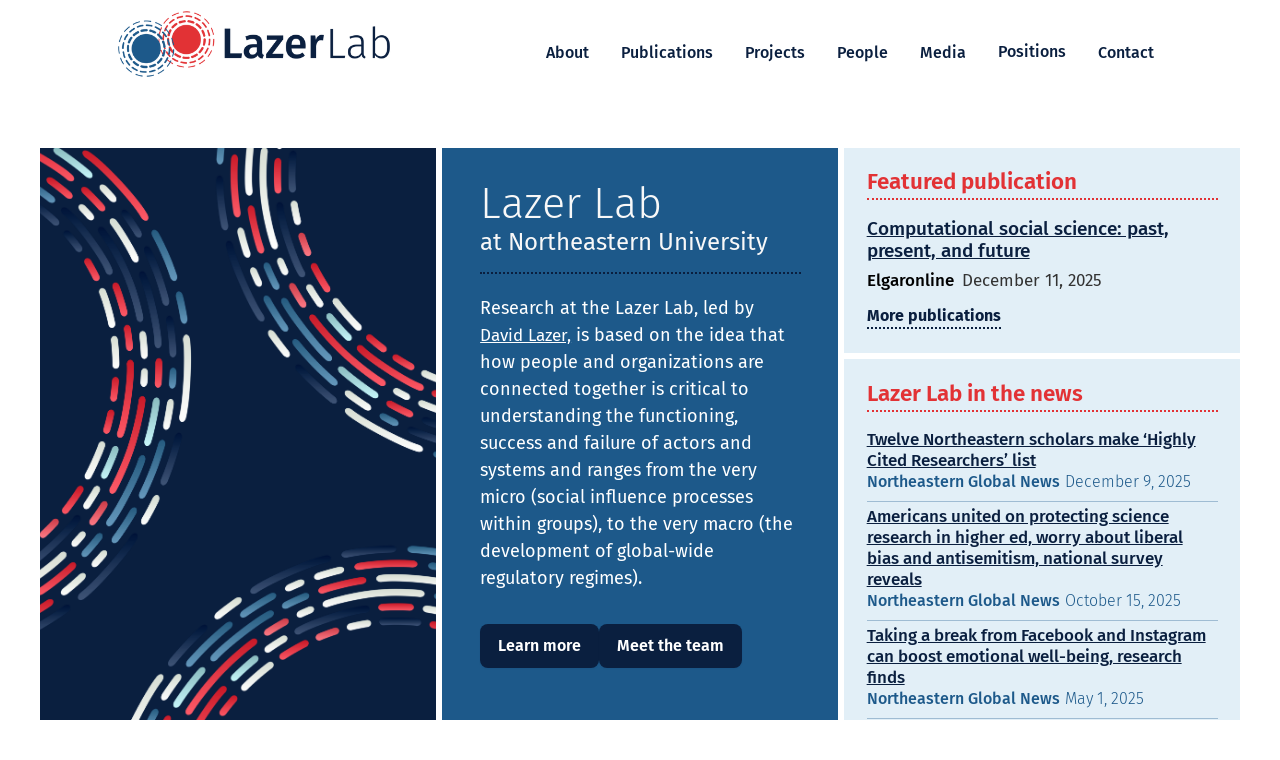

--- FILE ---
content_type: text/html; charset=utf-8
request_url: https://www.lazerlab.net/
body_size: 5326
content:
<!DOCTYPE html><!-- Last Published: Fri Jan 16 2026 15:54:16 GMT+0000 (Coordinated Universal Time) --><html data-wf-domain="www.lazerlab.net" data-wf-page="64b6d0fe78fd179082780329" data-wf-site="64b6d0fe78fd179082780328"><head><meta charset="utf-8"/><title>Lazer Lab</title><meta content="width=device-width, initial-scale=1" name="viewport"/><link href="https://cdn.prod.website-files.com/64b6d0fe78fd179082780328/css/lazer-lab.webflow.shared.9f51a0a21.css" rel="stylesheet" type="text/css" integrity="sha384-n1GgohyYxoqX3S2FogtjGbrUjK43HniWX5p+aEt8bjfUICcYg1k1gQVl3ef9+wax" crossorigin="anonymous"/><link href="https://fonts.googleapis.com" rel="preconnect"/><link href="https://fonts.gstatic.com" rel="preconnect" crossorigin="anonymous"/><script src="https://ajax.googleapis.com/ajax/libs/webfont/1.6.26/webfont.js" type="text/javascript"></script><script type="text/javascript">WebFont.load({  google: {    families: ["Montserrat:100,100italic,200,200italic,300,300italic,400,400italic,500,500italic,600,600italic,700,700italic,800,800italic,900,900italic","Lato:100,100italic,300,300italic,400,400italic,700,700italic,900,900italic","Playfair Display:regular,italic,700,700italic,900,900italic","Raleway:200,200italic,300,300italic,regular,italic,700,700italic"]  }});</script><script type="text/javascript">!function(o,c){var n=c.documentElement,t=" w-mod-";n.className+=t+"js",("ontouchstart"in o||o.DocumentTouch&&c instanceof DocumentTouch)&&(n.className+=t+"touch")}(window,document);</script><link href="https://cdn.prod.website-files.com/64b6d0fe78fd179082780328/64c16f8c936cf5a08aed3768_fav-02.png" rel="shortcut icon" type="image/x-icon"/><link href="https://cdn.prod.website-files.com/64b6d0fe78fd179082780328/64c16fe5d05d95af7737d6dd_fav2-02.png" rel="apple-touch-icon"/><script async="" src="https://www.googletagmanager.com/gtag/js?id=UA-115258158-1"></script><script type="text/javascript">window.dataLayer = window.dataLayer || [];function gtag(){dataLayer.push(arguments);}gtag('js', new Date());gtag('config', 'UA-115258158-1', {'anonymize_ip': false});</script><style>

.w-container {max-width: 1100px;}

</style></head><body data-ix="fade-in-on-load" class="body"><div data-ix="display-none-on-load-modal" class="modal-1"><div class="content-wrapper w-container"><a href="#" data-ix="fade-out-on-click" class="close w-inline-block"></a><div class="flex-wrapper messages"><div class="top-box"></div><div class="bottom-box"><div class="title-box less-bottom-border"><div class="title">LATEST MESSAGES</div></div><p>Don’t miss our latest messages, here is a list of them.</p><div class="dynamic-list w-dyn-list"><div class="w-dyn-empty"><div>No items found.</div></div></div></div></div></div><div data-ix="close-modal-1" class="modal-bg-1"></div></div><div data-ix="display-none-on-load-modal" class="modal-2"><div data-ix="close-modal-2" class="modal-bg-2"></div><div class="content-wrapper w-container"><a href="#" data-ix="fade-out-on-click-2" class="close w-inline-block"></a><div class="flex-wrapper"><div class="locate-us-map w-widget w-widget-map" data-widget-style="roadmap" data-widget-latlng="29.760427,-95.369803" data-enable-scroll="true" role="" title="" data-enable-touch="true" data-widget-zoom="12" data-widget-tooltip=""></div><div class="bottom-box"><div class="title-box less-bottom-border"><div class="title">LOCATE US</div></div><p>We are waiting to welcome you</p><div class="locate-us-item"><div><img src="https://cdn.prod.website-files.com/64b6d0fe78fd179082780328/64b6d0fe78fd17908278039b_House.png" width="30" alt="" class="locate-icon"/></div><div class="locate-us-text"><div class="mini-title less-bottom-border">ADDRESS</div><p>123 Bransten Road San Carlos, California 94070 United States</p><a target="_blank" href="https://www.google.com.mx/maps">Get Directions</a></div></div><div class="locate-us-item"><div><img src="https://cdn.prod.website-files.com/64b6d0fe78fd179082780328/64b6d0fe78fd17908278035a_Phone%20(2).png" width="30" alt="" class="locate-icon"/></div><div class="locate-us-text"><div class="mini-title less-bottom-border">Phone</div><a href="tel:(415)123-45678" class="phone">(415) 123-45678</a><a href="tel:(415)123-45679" class="phone">(415) 123-45679</a></div></div><div class="locate-us-item last"><div><img src="https://cdn.prod.website-files.com/64b6d0fe78fd179082780328/64b6d0fe78fd17908278039f_Email%20(2).png" width="30" alt="" class="locate-icon"/></div><div class="locate-us-text"><div class="mini-title less-bottom-border">email</div><a href="mailto:hello@yourwebsite.com?subject=Hello!" class="phone">hello@yourwebsite.com</a><a href="mailto:hello@yourwebsite.com?subject=Hello!" class="phone">prayer@yourwebsite.com</a></div></div></div></div></div></div><div data-ix="display-none-on-load-modal" class="modal-3"><div class="content-wrapper w-container"><a href="#" data-ix="fade-out-on-click-3" class="close w-inline-block"></a><div class="flex-wrapper column"><div class="contact-us"><div class="title-box less-bottom-border"><div class="title">CONTACT FORM</div></div><p>Get in touch with us, send us your message.</p><div class="w-form"><form id="wf-form-Contact-Form-Modal" name="wf-form-Contact-Form-Modal" data-name="Contact Form Modal" method="get" class="form" data-wf-page-id="64b6d0fe78fd179082780329" data-wf-element-id="fa37aa59-2349-c867-006a-807c39b72ec5" data-turnstile-sitekey="0x4AAAAAAAQTptj2So4dx43e"><div><label for="Name" class="field-label">Name</label><input class="text-field w-input" maxlength="256" name="Name" data-name="Name" placeholder="Your name" type="text" id="Name" required=""/></div><div><label for="Email" class="field-label">Email Address</label><input class="text-field w-input" maxlength="256" name="email" data-name="Email 3" placeholder="Your email address" type="email" id="Email" required=""/></div><div><label for="Phone" class="field-label">Phone</label><input class="text-field w-input" maxlength="256" name="Phone" data-name="Phone" placeholder="Your phone number" type="text" id="Phone"/></div><div><label for="Message" class="field-label">message</label><textarea id="Message" name="Message" placeholder="Your message" maxlength="5000" required="" data-name="Message" class="text-field message w-input"></textarea></div><input type="submit" data-wait="Please wait..." class="button-boxed submit-button w-button" value="Submit"/></form><div class="success-message w-form-done"><div>Thank you! Your submission has been received!</div></div><div class="error-message w-form-fail"><div>Oops! Something went wrong while submitting the form</div></div></div></div></div></div><div data-ix="close-modal-3" class="modal-bg-3"></div></div><div data-collapse="medium" data-animation="default" data-duration="400" data-doc-height="1" data-easing="ease" data-easing2="ease" role="banner" class="navbar w-nav"><div class="content-wrapper w-container"><a href="/" aria-current="page" class="link-block-4 w-inline-block w--current"><img src="https://cdn.prod.website-files.com/64b6d0fe78fd179082780328/64c14e79e093c8b04780aad8_lazer-lab-logo-01.png" loading="lazy" width="284" sizes="(max-width: 479px) 100vw, 284px" alt="" srcset="https://cdn.prod.website-files.com/64b6d0fe78fd179082780328/64c14e79e093c8b04780aad8_lazer-lab-logo-01-p-500.png 500w, https://cdn.prod.website-files.com/64b6d0fe78fd179082780328/64c14e79e093c8b04780aad8_lazer-lab-logo-01-p-800.png 800w, https://cdn.prod.website-files.com/64b6d0fe78fd179082780328/64c14e79e093c8b04780aad8_lazer-lab-logo-01-p-1080.png 1080w, https://cdn.prod.website-files.com/64b6d0fe78fd179082780328/64c14e79e093c8b04780aad8_lazer-lab-logo-01-p-1600.png 1600w, https://cdn.prod.website-files.com/64b6d0fe78fd179082780328/64c14e79e093c8b04780aad8_lazer-lab-logo-01-p-2000.png 2000w, https://cdn.prod.website-files.com/64b6d0fe78fd179082780328/64c14e79e093c8b04780aad8_lazer-lab-logo-01-p-2600.png 2600w, https://cdn.prod.website-files.com/64b6d0fe78fd179082780328/64c14e79e093c8b04780aad8_lazer-lab-logo-01.png 3708w" class="logo"/></a><nav role="navigation" class="nav-menu-2 w-nav-menu"><a href="/about" class="nav-link-2 w-nav-link">About</a><a href="/publications" class="nav-link-2 w-nav-link">Publications</a><a href="/projects" class="nav-link-2 w-nav-link">Projects</a><a href="/people" class="nav-link-2 w-nav-link">People</a><a href="/media" class="nav-link-2 w-nav-link">Media</a><div data-hover="true" data-delay="0" class="dropdown-2 w-dropdown"><div class="nav-link-2 w-dropdown-toggle"><div>Positions</div></div><nav class="w-dropdown-list"><a href="/positions/students" class="dropdown-link-3 w-dropdown-link">Students</a><a href="/positions/employment" class="dropdown-link-3 w-dropdown-link">Employment</a></nav></div><a href="/contact-us" class="nav-link-2 w-nav-link">Contact</a></nav><div class="menu-button-2 w-nav-button"><div class="w-icon-nav-menu"></div></div></div></div><div id="intro" data-ix="move-up-on-scroll-3" class="content-section top"><header class="uui-section_heroheader21"><section class="uui-section_layout83"><div class="uui-page-padding"><div class="uui-container-large"><div class="uui-padding-vertical-xhuge"><div class="w-layout-grid uui-layout83_component"><div id="w-node-fefd624d-00e2-22c2-02e0-9f18fa922dfb-82780329" class="uui-layout83_item dk-blue"></div><div id="w-node-_8847fed7-6f02-e247-5af0-2f49d98a0f1b-82780329" class="uui-layout83_content"><h2 class="uui-heading-medium">Lazer Lab</h2><div class="uui-heading-subheading">at Northeastern University</div><div class="uui-text-size-large">Research at the Lazer Lab, led by <a href="/people/david-lazer" class="home-link">David Lazer,</a> is based on the idea that how people and organizations are connected together is critical to understanding the functioning, success and failure of actors and systems and ranges from the very micro (social influence processes within groups), to the very macro (the development of global-wide regulatory regimes).</div><div class="uui-space-medium"></div><div class="uui-button-row is-reverse-mobile-landscape"><div class="uui-button-wrapper max-width-full-mobile-landscape"><a href="/about" class="uui-button w-inline-block"><div>Learn more</div></a></div><div class="uui-button-wrapper max-width-full-mobile-landscape"><a href="/people" class="uui-button w-inline-block"><div>Meet the team</div></a></div></div></div><div class="uui-layout83_item"><h3 class="uui-heading-xxsmall">Featured publication</h3><div class="w-dyn-list"><div role="list" class="flex-wrapper home w-dyn-items"><div role="listitem" class="_100-percent w-dyn-item"><a href="/publications/computational-social-science-past-present-and-future" data-ix="full-opacity-on-hover" style="background-image:url(&quot;https://cdn.prod.website-files.com/64b6d0fe78fd17908278032e/695d6917e2922d927a835e1f_download.jpg&quot;)" class="message-preview-image hp w-inline-block"><div class="grey-overlay"><div data-ix="-overlay-hover-" class="hover-overlay home-ovelay"><div data-ix="display-none-on-load" class="hover-icon home-hover red"></div></div></div></a><div class="latest-messages-text"><a href="https://www.elgaronline.com/edcollchap/book/9781802207309/chapter2.xml?tab_body=abstract-copy1" target="_blank" class="heading-link w-inline-block"><h5 class="heading-4-link home">Computational social science: past, present, and future</h5></a><div class="w-clearfix"><a target="_blank" href="https://www.elgaronline.com/edcollchap/book/9781802207309/chapter2.xml?tab_body=abstract-copy1" class="journal-name home-journal-name">Elgaronline</a><div class="date home">December 11, 2025</div></div></div></div></div></div><a href="/publications" class="text-link top-border">More publications</a></div><div class="uui-layout83_item"><div class="uui-layout83_item-content"><h3 class="uui-heading-xxsmall">Lazer Lab in the news</h3><div class="w-dyn-list"><div role="list" class="flex-wrapper w-dyn-items"><div role="listitem" class="blog-previews news w-dyn-item"><div class="blog-preview-text news hp w-clearfix"><a href="https://news.northeastern.edu/2025/12/09/northeastern-2025-highly-cited-researchers-list/?utm_source=Internal+Comms.+-+Internal&amp;utm_campaign=447e0581b7-EMAIL_CAMPAIGN_2025_09_09_08_26_COPY_01&amp;utm_medium=email&amp;utm_term=0_-2c7dff3607-608420482" target="_blank" class="heading-link news w-inline-block"><h4 class="heading-4-link news hp">Twelve Northeastern scholars make ‘Highly Cited Researchers’ list</h4></a><p class="journal-name news home">Northeastern Global News</p><p class="journal-name date news">December 9, 2025</p></div></div><div role="listitem" class="blog-previews news w-dyn-item"><div class="blog-preview-text news hp w-clearfix"><a href="https://news.northeastern.edu/2025/10/15/northeastern-poll-higher-ed-trust/" target="_blank" class="heading-link news w-inline-block"><h4 class="heading-4-link news hp">Americans united on protecting science research in higher ed, worry about liberal bias and antisemitism, national survey reveals</h4></a><p class="journal-name news home">Northeastern Global News</p><p class="journal-name date news">October 15, 2025</p></div></div><div role="listitem" class="blog-previews news w-dyn-item"><div class="blog-preview-text news hp w-clearfix"><a href="https://cssh.northeastern.edu/taking-a-break-from-facebook-and-instagram-can-boost-emotional-well-being-research-finds/" target="_blank" class="heading-link news w-inline-block"><h4 class="heading-4-link news hp">Taking a break from Facebook and Instagram can boost emotional well-being, research finds</h4></a><p class="journal-name news home">Northeastern Global News</p><p class="journal-name date news">May 1, 2025</p></div></div></div></div></div><a href="/media" class="text-link top-border home">More news</a></div><div class="w-layout-grid uui-layout83_list"></div></div></div></div></div></section></header></div><div data-ix="move-up-on-scroll-3" class="content-section projects"><div data-ix="move-down-on-load" class="content-wrapper w-container"><div class="title-box"><div class="title">Featured projects</div></div><div class="w-dyn-list"><div class="empty-state w-dyn-empty"><div>No items found.</div></div></div></div></div><div class="footer-section"><div class="footer"><div class="content-wrapper w-container"><div class="flex-wrapper space-between"><div class="_33-percent-column footer-logo"><a href="http://nunetsi.org" target="_blank" class="w-inline-block"><img src="https://cdn.prod.website-files.com/64b6d0fe78fd179082780328/64b6d0fe78fd179082780363_NU_NetworkScienceInstitute-black.png" sizes="(max-width: 479px) 100vw, 239.9296875px" srcset="https://cdn.prod.website-files.com/64b6d0fe78fd179082780328/64b6d0fe78fd179082780363_NU_NetworkScienceInstitute-black-p-500x101.png 500w, https://cdn.prod.website-files.com/64b6d0fe78fd179082780328/64b6d0fe78fd179082780363_NU_NetworkScienceInstitute-black-p-800x162.png 800w, https://cdn.prod.website-files.com/64b6d0fe78fd179082780328/64b6d0fe78fd179082780363_NU_NetworkScienceInstitute-black-p-1080x218.png 1080w, https://cdn.prod.website-files.com/64b6d0fe78fd179082780328/64b6d0fe78fd179082780363_NU_NetworkScienceInstitute-black-p-1600x323.png 1600w, https://cdn.prod.website-files.com/64b6d0fe78fd179082780328/64b6d0fe78fd179082780363_NU_NetworkScienceInstitute-black.png 1917w" alt=""/></a></div><div class="_17-percent-column"><div class="footer-box-link"><a href="/about" class="mini-title-link">About</a><a href="/publications" class="mini-title-link">Publications</a><a href="/projects" class="mini-title-link">Projects</a><a href="/people" class="mini-title-link">people</a><a href="/media" class="mini-title-link">Media</a><a href="/positions/employment" class="mini-title-link">Positions</a></div></div><div class="_33-percent-column contact-details"><div class="contact-details"><div class="contact-details-item"><div><img src="https://cdn.prod.website-files.com/64b6d0fe78fd179082780328/64b6d0fe78fd179082780359_Pin-2.png" width="16" alt="" class="contact-details-icon"/></div><div class="contact-detail-text-box"><p class="contact-details-text"><strong>Lazer Lab</strong><br/>Northeastern University<br/>177 Huntington Ave<br/>4th floor<br/>Boston, MA 02115</p></div></div><div class="contact-details-item"><div><img src="https://cdn.prod.website-files.com/64b6d0fe78fd179082780328/64b6d0fe78fd17908278037e_email-icon-126.png" width="19" alt="" class="contact-details-icon"/></div><div class="contact-detail-text-box"><p class="contact-details-text"><a href="mailto:j.briceno@northeastern.edu" class="footer-link">Contact Us</a></p></div></div></div></div></div></div></div><div class="small-print"><div class="content-wrapper w-container"><div><p class="small-print-text">© 2025 Lazer Lab</p></div></div></div></div><script src="https://d3e54v103j8qbb.cloudfront.net/js/jquery-3.5.1.min.dc5e7f18c8.js?site=64b6d0fe78fd179082780328" type="text/javascript" integrity="sha256-9/aliU8dGd2tb6OSsuzixeV4y/faTqgFtohetphbbj0=" crossorigin="anonymous"></script><script src="https://cdn.prod.website-files.com/64b6d0fe78fd179082780328/js/webflow.schunk.9fb817a99e3bffb9.js" type="text/javascript" integrity="sha384-wv1cdoJR3x1CzCCYdluykZTjGIqVMgBjRQ6I4eZhdPIGgWY4zCLtAyW4KbVjSk8M" crossorigin="anonymous"></script><script src="https://cdn.prod.website-files.com/64b6d0fe78fd179082780328/js/webflow.8c05f275.e4bb4eeb24b9f444.js" type="text/javascript" integrity="sha384-nZ0uFucN1N88/npNs/JFO+3Ji1qvDZbKwA9lDSxpRmk6VAtgKPLLJkvf5JV1YqOE" crossorigin="anonymous"></script></body></html>

--- FILE ---
content_type: text/css
request_url: https://cdn.prod.website-files.com/64b6d0fe78fd179082780328/css/lazer-lab.webflow.shared.9f51a0a21.css
body_size: 27221
content:
html {
  -webkit-text-size-adjust: 100%;
  -ms-text-size-adjust: 100%;
  font-family: sans-serif;
}

body {
  margin: 0;
}

article, aside, details, figcaption, figure, footer, header, hgroup, main, menu, nav, section, summary {
  display: block;
}

audio, canvas, progress, video {
  vertical-align: baseline;
  display: inline-block;
}

audio:not([controls]) {
  height: 0;
  display: none;
}

[hidden], template {
  display: none;
}

a {
  background-color: #0000;
}

a:active, a:hover {
  outline: 0;
}

abbr[title] {
  border-bottom: 1px dotted;
}

b, strong {
  font-weight: bold;
}

dfn {
  font-style: italic;
}

h1 {
  margin: .67em 0;
  font-size: 2em;
}

mark {
  color: #000;
  background: #ff0;
}

small {
  font-size: 80%;
}

sub, sup {
  vertical-align: baseline;
  font-size: 75%;
  line-height: 0;
  position: relative;
}

sup {
  top: -.5em;
}

sub {
  bottom: -.25em;
}

img {
  border: 0;
}

svg:not(:root) {
  overflow: hidden;
}

hr {
  box-sizing: content-box;
  height: 0;
}

pre {
  overflow: auto;
}

code, kbd, pre, samp {
  font-family: monospace;
  font-size: 1em;
}

button, input, optgroup, select, textarea {
  color: inherit;
  font: inherit;
  margin: 0;
}

button {
  overflow: visible;
}

button, select {
  text-transform: none;
}

button, html input[type="button"], input[type="reset"] {
  -webkit-appearance: button;
  cursor: pointer;
}

button[disabled], html input[disabled] {
  cursor: default;
}

button::-moz-focus-inner, input::-moz-focus-inner {
  border: 0;
  padding: 0;
}

input {
  line-height: normal;
}

input[type="checkbox"], input[type="radio"] {
  box-sizing: border-box;
  padding: 0;
}

input[type="number"]::-webkit-inner-spin-button, input[type="number"]::-webkit-outer-spin-button {
  height: auto;
}

input[type="search"] {
  -webkit-appearance: none;
}

input[type="search"]::-webkit-search-cancel-button, input[type="search"]::-webkit-search-decoration {
  -webkit-appearance: none;
}

legend {
  border: 0;
  padding: 0;
}

textarea {
  overflow: auto;
}

optgroup {
  font-weight: bold;
}

table {
  border-collapse: collapse;
  border-spacing: 0;
}

td, th {
  padding: 0;
}

@font-face {
  font-family: webflow-icons;
  src: url("[data-uri]") format("truetype");
  font-weight: normal;
  font-style: normal;
}

[class^="w-icon-"], [class*=" w-icon-"] {
  speak: none;
  font-variant: normal;
  text-transform: none;
  -webkit-font-smoothing: antialiased;
  -moz-osx-font-smoothing: grayscale;
  font-style: normal;
  font-weight: normal;
  line-height: 1;
  font-family: webflow-icons !important;
}

.w-icon-slider-right:before {
  content: "";
}

.w-icon-slider-left:before {
  content: "";
}

.w-icon-nav-menu:before {
  content: "";
}

.w-icon-arrow-down:before, .w-icon-dropdown-toggle:before {
  content: "";
}

.w-icon-file-upload-remove:before {
  content: "";
}

.w-icon-file-upload-icon:before {
  content: "";
}

* {
  box-sizing: border-box;
}

html {
  height: 100%;
}

body {
  color: #333;
  background-color: #fff;
  min-height: 100%;
  margin: 0;
  font-family: Arial, sans-serif;
  font-size: 14px;
  line-height: 20px;
}

img {
  vertical-align: middle;
  max-width: 100%;
  display: inline-block;
}

html.w-mod-touch * {
  background-attachment: scroll !important;
}

.w-block {
  display: block;
}

.w-inline-block {
  max-width: 100%;
  display: inline-block;
}

.w-clearfix:before, .w-clearfix:after {
  content: " ";
  grid-area: 1 / 1 / 2 / 2;
  display: table;
}

.w-clearfix:after {
  clear: both;
}

.w-hidden {
  display: none;
}

.w-button {
  color: #fff;
  line-height: inherit;
  cursor: pointer;
  background-color: #3898ec;
  border: 0;
  border-radius: 0;
  padding: 9px 15px;
  text-decoration: none;
  display: inline-block;
}

input.w-button {
  -webkit-appearance: button;
}

html[data-w-dynpage] [data-w-cloak] {
  color: #0000 !important;
}

.w-code-block {
  margin: unset;
}

pre.w-code-block code {
  all: inherit;
}

.w-optimization {
  display: contents;
}

.w-webflow-badge, .w-webflow-badge > img {
  box-sizing: unset;
  width: unset;
  height: unset;
  max-height: unset;
  max-width: unset;
  min-height: unset;
  min-width: unset;
  margin: unset;
  padding: unset;
  float: unset;
  clear: unset;
  border: unset;
  border-radius: unset;
  background: unset;
  background-image: unset;
  background-position: unset;
  background-size: unset;
  background-repeat: unset;
  background-origin: unset;
  background-clip: unset;
  background-attachment: unset;
  background-color: unset;
  box-shadow: unset;
  transform: unset;
  direction: unset;
  font-family: unset;
  font-weight: unset;
  color: unset;
  font-size: unset;
  line-height: unset;
  font-style: unset;
  font-variant: unset;
  text-align: unset;
  letter-spacing: unset;
  -webkit-text-decoration: unset;
  text-decoration: unset;
  text-indent: unset;
  text-transform: unset;
  list-style-type: unset;
  text-shadow: unset;
  vertical-align: unset;
  cursor: unset;
  white-space: unset;
  word-break: unset;
  word-spacing: unset;
  word-wrap: unset;
  transition: unset;
}

.w-webflow-badge {
  white-space: nowrap;
  cursor: pointer;
  box-shadow: 0 0 0 1px #0000001a, 0 1px 3px #0000001a;
  visibility: visible !important;
  opacity: 1 !important;
  z-index: 2147483647 !important;
  color: #aaadb0 !important;
  overflow: unset !important;
  background-color: #fff !important;
  border-radius: 3px !important;
  width: auto !important;
  height: auto !important;
  margin: 0 !important;
  padding: 6px !important;
  font-size: 12px !important;
  line-height: 14px !important;
  text-decoration: none !important;
  display: inline-block !important;
  position: fixed !important;
  inset: auto 12px 12px auto !important;
  transform: none !important;
}

.w-webflow-badge > img {
  position: unset;
  visibility: unset !important;
  opacity: 1 !important;
  vertical-align: middle !important;
  display: inline-block !important;
}

h1, h2, h3, h4, h5, h6 {
  margin-bottom: 10px;
  font-weight: bold;
}

h1 {
  margin-top: 20px;
  font-size: 38px;
  line-height: 44px;
}

h2 {
  margin-top: 20px;
  font-size: 32px;
  line-height: 36px;
}

h3 {
  margin-top: 20px;
  font-size: 24px;
  line-height: 30px;
}

h4 {
  margin-top: 10px;
  font-size: 18px;
  line-height: 24px;
}

h5 {
  margin-top: 10px;
  font-size: 14px;
  line-height: 20px;
}

h6 {
  margin-top: 10px;
  font-size: 12px;
  line-height: 18px;
}

p {
  margin-top: 0;
  margin-bottom: 10px;
}

blockquote {
  border-left: 5px solid #e2e2e2;
  margin: 0 0 10px;
  padding: 10px 20px;
  font-size: 18px;
  line-height: 22px;
}

figure {
  margin: 0 0 10px;
}

figcaption {
  text-align: center;
  margin-top: 5px;
}

ul, ol {
  margin-top: 0;
  margin-bottom: 10px;
  padding-left: 40px;
}

.w-list-unstyled {
  padding-left: 0;
  list-style: none;
}

.w-embed:before, .w-embed:after {
  content: " ";
  grid-area: 1 / 1 / 2 / 2;
  display: table;
}

.w-embed:after {
  clear: both;
}

.w-video {
  width: 100%;
  padding: 0;
  position: relative;
}

.w-video iframe, .w-video object, .w-video embed {
  border: none;
  width: 100%;
  height: 100%;
  position: absolute;
  top: 0;
  left: 0;
}

fieldset {
  border: 0;
  margin: 0;
  padding: 0;
}

button, [type="button"], [type="reset"] {
  cursor: pointer;
  -webkit-appearance: button;
  border: 0;
}

.w-form {
  margin: 0 0 15px;
}

.w-form-done {
  text-align: center;
  background-color: #ddd;
  padding: 20px;
  display: none;
}

.w-form-fail {
  background-color: #ffdede;
  margin-top: 10px;
  padding: 10px;
  display: none;
}

label {
  margin-bottom: 5px;
  font-weight: bold;
  display: block;
}

.w-input, .w-select {
  color: #333;
  vertical-align: middle;
  background-color: #fff;
  border: 1px solid #ccc;
  width: 100%;
  height: 38px;
  margin-bottom: 10px;
  padding: 8px 12px;
  font-size: 14px;
  line-height: 1.42857;
  display: block;
}

.w-input::placeholder, .w-select::placeholder {
  color: #999;
}

.w-input:focus, .w-select:focus {
  border-color: #3898ec;
  outline: 0;
}

.w-input[disabled], .w-select[disabled], .w-input[readonly], .w-select[readonly], fieldset[disabled] .w-input, fieldset[disabled] .w-select {
  cursor: not-allowed;
}

.w-input[disabled]:not(.w-input-disabled), .w-select[disabled]:not(.w-input-disabled), .w-input[readonly], .w-select[readonly], fieldset[disabled]:not(.w-input-disabled) .w-input, fieldset[disabled]:not(.w-input-disabled) .w-select {
  background-color: #eee;
}

textarea.w-input, textarea.w-select {
  height: auto;
}

.w-select {
  background-color: #f3f3f3;
}

.w-select[multiple] {
  height: auto;
}

.w-form-label {
  cursor: pointer;
  margin-bottom: 0;
  font-weight: normal;
  display: inline-block;
}

.w-radio {
  margin-bottom: 5px;
  padding-left: 20px;
  display: block;
}

.w-radio:before, .w-radio:after {
  content: " ";
  grid-area: 1 / 1 / 2 / 2;
  display: table;
}

.w-radio:after {
  clear: both;
}

.w-radio-input {
  float: left;
  margin: 3px 0 0 -20px;
  line-height: normal;
}

.w-file-upload {
  margin-bottom: 10px;
  display: block;
}

.w-file-upload-input {
  opacity: 0;
  z-index: -100;
  width: .1px;
  height: .1px;
  position: absolute;
  overflow: hidden;
}

.w-file-upload-default, .w-file-upload-uploading, .w-file-upload-success {
  color: #333;
  display: inline-block;
}

.w-file-upload-error {
  margin-top: 10px;
  display: block;
}

.w-file-upload-default.w-hidden, .w-file-upload-uploading.w-hidden, .w-file-upload-error.w-hidden, .w-file-upload-success.w-hidden {
  display: none;
}

.w-file-upload-uploading-btn {
  cursor: pointer;
  background-color: #fafafa;
  border: 1px solid #ccc;
  margin: 0;
  padding: 8px 12px;
  font-size: 14px;
  font-weight: normal;
  display: flex;
}

.w-file-upload-file {
  background-color: #fafafa;
  border: 1px solid #ccc;
  flex-grow: 1;
  justify-content: space-between;
  margin: 0;
  padding: 8px 9px 8px 11px;
  display: flex;
}

.w-file-upload-file-name {
  font-size: 14px;
  font-weight: normal;
  display: block;
}

.w-file-remove-link {
  cursor: pointer;
  width: auto;
  height: auto;
  margin-top: 3px;
  margin-left: 10px;
  padding: 3px;
  display: block;
}

.w-icon-file-upload-remove {
  margin: auto;
  font-size: 10px;
}

.w-file-upload-error-msg {
  color: #ea384c;
  padding: 2px 0;
  display: inline-block;
}

.w-file-upload-info {
  padding: 0 12px;
  line-height: 38px;
  display: inline-block;
}

.w-file-upload-label {
  cursor: pointer;
  background-color: #fafafa;
  border: 1px solid #ccc;
  margin: 0;
  padding: 8px 12px;
  font-size: 14px;
  font-weight: normal;
  display: inline-block;
}

.w-icon-file-upload-icon, .w-icon-file-upload-uploading {
  width: 20px;
  margin-right: 8px;
  display: inline-block;
}

.w-icon-file-upload-uploading {
  height: 20px;
}

.w-container {
  max-width: 940px;
  margin-left: auto;
  margin-right: auto;
}

.w-container:before, .w-container:after {
  content: " ";
  grid-area: 1 / 1 / 2 / 2;
  display: table;
}

.w-container:after {
  clear: both;
}

.w-container .w-row {
  margin-left: -10px;
  margin-right: -10px;
}

.w-row:before, .w-row:after {
  content: " ";
  grid-area: 1 / 1 / 2 / 2;
  display: table;
}

.w-row:after {
  clear: both;
}

.w-row .w-row {
  margin-left: 0;
  margin-right: 0;
}

.w-col {
  float: left;
  width: 100%;
  min-height: 1px;
  padding-left: 10px;
  padding-right: 10px;
  position: relative;
}

.w-col .w-col {
  padding-left: 0;
  padding-right: 0;
}

.w-col-1 {
  width: 8.33333%;
}

.w-col-2 {
  width: 16.6667%;
}

.w-col-3 {
  width: 25%;
}

.w-col-4 {
  width: 33.3333%;
}

.w-col-5 {
  width: 41.6667%;
}

.w-col-6 {
  width: 50%;
}

.w-col-7 {
  width: 58.3333%;
}

.w-col-8 {
  width: 66.6667%;
}

.w-col-9 {
  width: 75%;
}

.w-col-10 {
  width: 83.3333%;
}

.w-col-11 {
  width: 91.6667%;
}

.w-col-12 {
  width: 100%;
}

.w-hidden-main {
  display: none !important;
}

@media screen and (max-width: 991px) {
  .w-container {
    max-width: 728px;
  }

  .w-hidden-main {
    display: inherit !important;
  }

  .w-hidden-medium {
    display: none !important;
  }

  .w-col-medium-1 {
    width: 8.33333%;
  }

  .w-col-medium-2 {
    width: 16.6667%;
  }

  .w-col-medium-3 {
    width: 25%;
  }

  .w-col-medium-4 {
    width: 33.3333%;
  }

  .w-col-medium-5 {
    width: 41.6667%;
  }

  .w-col-medium-6 {
    width: 50%;
  }

  .w-col-medium-7 {
    width: 58.3333%;
  }

  .w-col-medium-8 {
    width: 66.6667%;
  }

  .w-col-medium-9 {
    width: 75%;
  }

  .w-col-medium-10 {
    width: 83.3333%;
  }

  .w-col-medium-11 {
    width: 91.6667%;
  }

  .w-col-medium-12 {
    width: 100%;
  }

  .w-col-stack {
    width: 100%;
    left: auto;
    right: auto;
  }
}

@media screen and (max-width: 767px) {
  .w-hidden-main, .w-hidden-medium {
    display: inherit !important;
  }

  .w-hidden-small {
    display: none !important;
  }

  .w-row, .w-container .w-row {
    margin-left: 0;
    margin-right: 0;
  }

  .w-col {
    width: 100%;
    left: auto;
    right: auto;
  }

  .w-col-small-1 {
    width: 8.33333%;
  }

  .w-col-small-2 {
    width: 16.6667%;
  }

  .w-col-small-3 {
    width: 25%;
  }

  .w-col-small-4 {
    width: 33.3333%;
  }

  .w-col-small-5 {
    width: 41.6667%;
  }

  .w-col-small-6 {
    width: 50%;
  }

  .w-col-small-7 {
    width: 58.3333%;
  }

  .w-col-small-8 {
    width: 66.6667%;
  }

  .w-col-small-9 {
    width: 75%;
  }

  .w-col-small-10 {
    width: 83.3333%;
  }

  .w-col-small-11 {
    width: 91.6667%;
  }

  .w-col-small-12 {
    width: 100%;
  }
}

@media screen and (max-width: 479px) {
  .w-container {
    max-width: none;
  }

  .w-hidden-main, .w-hidden-medium, .w-hidden-small {
    display: inherit !important;
  }

  .w-hidden-tiny {
    display: none !important;
  }

  .w-col {
    width: 100%;
  }

  .w-col-tiny-1 {
    width: 8.33333%;
  }

  .w-col-tiny-2 {
    width: 16.6667%;
  }

  .w-col-tiny-3 {
    width: 25%;
  }

  .w-col-tiny-4 {
    width: 33.3333%;
  }

  .w-col-tiny-5 {
    width: 41.6667%;
  }

  .w-col-tiny-6 {
    width: 50%;
  }

  .w-col-tiny-7 {
    width: 58.3333%;
  }

  .w-col-tiny-8 {
    width: 66.6667%;
  }

  .w-col-tiny-9 {
    width: 75%;
  }

  .w-col-tiny-10 {
    width: 83.3333%;
  }

  .w-col-tiny-11 {
    width: 91.6667%;
  }

  .w-col-tiny-12 {
    width: 100%;
  }
}

.w-widget {
  position: relative;
}

.w-widget-map {
  width: 100%;
  height: 400px;
}

.w-widget-map label {
  width: auto;
  display: inline;
}

.w-widget-map img {
  max-width: inherit;
}

.w-widget-map .gm-style-iw {
  text-align: center;
}

.w-widget-map .gm-style-iw > button {
  display: none !important;
}

.w-widget-twitter {
  overflow: hidden;
}

.w-widget-twitter-count-shim {
  vertical-align: top;
  text-align: center;
  background: #fff;
  border: 1px solid #758696;
  border-radius: 3px;
  width: 28px;
  height: 20px;
  display: inline-block;
  position: relative;
}

.w-widget-twitter-count-shim * {
  pointer-events: none;
  -webkit-user-select: none;
  user-select: none;
}

.w-widget-twitter-count-shim .w-widget-twitter-count-inner {
  text-align: center;
  color: #999;
  font-family: serif;
  font-size: 15px;
  line-height: 12px;
  position: relative;
}

.w-widget-twitter-count-shim .w-widget-twitter-count-clear {
  display: block;
  position: relative;
}

.w-widget-twitter-count-shim.w--large {
  width: 36px;
  height: 28px;
}

.w-widget-twitter-count-shim.w--large .w-widget-twitter-count-inner {
  font-size: 18px;
  line-height: 18px;
}

.w-widget-twitter-count-shim:not(.w--vertical) {
  margin-left: 5px;
  margin-right: 8px;
}

.w-widget-twitter-count-shim:not(.w--vertical).w--large {
  margin-left: 6px;
}

.w-widget-twitter-count-shim:not(.w--vertical):before, .w-widget-twitter-count-shim:not(.w--vertical):after {
  content: " ";
  pointer-events: none;
  border: solid #0000;
  width: 0;
  height: 0;
  position: absolute;
  top: 50%;
  left: 0;
}

.w-widget-twitter-count-shim:not(.w--vertical):before {
  border-width: 4px;
  border-color: #75869600 #5d6c7b #75869600 #75869600;
  margin-top: -4px;
  margin-left: -9px;
}

.w-widget-twitter-count-shim:not(.w--vertical).w--large:before {
  border-width: 5px;
  margin-top: -5px;
  margin-left: -10px;
}

.w-widget-twitter-count-shim:not(.w--vertical):after {
  border-width: 4px;
  border-color: #fff0 #fff #fff0 #fff0;
  margin-top: -4px;
  margin-left: -8px;
}

.w-widget-twitter-count-shim:not(.w--vertical).w--large:after {
  border-width: 5px;
  margin-top: -5px;
  margin-left: -9px;
}

.w-widget-twitter-count-shim.w--vertical {
  width: 61px;
  height: 33px;
  margin-bottom: 8px;
}

.w-widget-twitter-count-shim.w--vertical:before, .w-widget-twitter-count-shim.w--vertical:after {
  content: " ";
  pointer-events: none;
  border: solid #0000;
  width: 0;
  height: 0;
  position: absolute;
  top: 100%;
  left: 50%;
}

.w-widget-twitter-count-shim.w--vertical:before {
  border-width: 5px;
  border-color: #5d6c7b #75869600 #75869600;
  margin-left: -5px;
}

.w-widget-twitter-count-shim.w--vertical:after {
  border-width: 4px;
  border-color: #fff #fff0 #fff0;
  margin-left: -4px;
}

.w-widget-twitter-count-shim.w--vertical .w-widget-twitter-count-inner {
  font-size: 18px;
  line-height: 22px;
}

.w-widget-twitter-count-shim.w--vertical.w--large {
  width: 76px;
}

.w-background-video {
  color: #fff;
  height: 500px;
  position: relative;
  overflow: hidden;
}

.w-background-video > video {
  object-fit: cover;
  z-index: -100;
  background-position: 50%;
  background-size: cover;
  width: 100%;
  height: 100%;
  margin: auto;
  position: absolute;
  inset: -100%;
}

.w-background-video > video::-webkit-media-controls-start-playback-button {
  -webkit-appearance: none;
  display: none !important;
}

.w-background-video--control {
  background-color: #0000;
  padding: 0;
  position: absolute;
  bottom: 1em;
  right: 1em;
}

.w-background-video--control > [hidden] {
  display: none !important;
}

.w-slider {
  text-align: center;
  clear: both;
  -webkit-tap-highlight-color: #0000;
  tap-highlight-color: #0000;
  background: #ddd;
  height: 300px;
  position: relative;
}

.w-slider-mask {
  z-index: 1;
  white-space: nowrap;
  height: 100%;
  display: block;
  position: relative;
  left: 0;
  right: 0;
  overflow: hidden;
}

.w-slide {
  vertical-align: top;
  white-space: normal;
  text-align: left;
  width: 100%;
  height: 100%;
  display: inline-block;
  position: relative;
}

.w-slider-nav {
  z-index: 2;
  text-align: center;
  -webkit-tap-highlight-color: #0000;
  tap-highlight-color: #0000;
  height: 40px;
  margin: auto;
  padding-top: 10px;
  position: absolute;
  inset: auto 0 0;
}

.w-slider-nav.w-round > div {
  border-radius: 100%;
}

.w-slider-nav.w-num > div {
  font-size: inherit;
  line-height: inherit;
  width: auto;
  height: auto;
  padding: .2em .5em;
}

.w-slider-nav.w-shadow > div {
  box-shadow: 0 0 3px #3336;
}

.w-slider-nav-invert {
  color: #fff;
}

.w-slider-nav-invert > div {
  background-color: #2226;
}

.w-slider-nav-invert > div.w-active {
  background-color: #222;
}

.w-slider-dot {
  cursor: pointer;
  background-color: #fff6;
  width: 1em;
  height: 1em;
  margin: 0 3px .5em;
  transition: background-color .1s, color .1s;
  display: inline-block;
  position: relative;
}

.w-slider-dot.w-active {
  background-color: #fff;
}

.w-slider-dot:focus {
  outline: none;
  box-shadow: 0 0 0 2px #fff;
}

.w-slider-dot:focus.w-active {
  box-shadow: none;
}

.w-slider-arrow-left, .w-slider-arrow-right {
  cursor: pointer;
  color: #fff;
  -webkit-tap-highlight-color: #0000;
  tap-highlight-color: #0000;
  -webkit-user-select: none;
  user-select: none;
  width: 80px;
  margin: auto;
  font-size: 40px;
  position: absolute;
  inset: 0;
  overflow: hidden;
}

.w-slider-arrow-left [class^="w-icon-"], .w-slider-arrow-right [class^="w-icon-"], .w-slider-arrow-left [class*=" w-icon-"], .w-slider-arrow-right [class*=" w-icon-"] {
  position: absolute;
}

.w-slider-arrow-left:focus, .w-slider-arrow-right:focus {
  outline: 0;
}

.w-slider-arrow-left {
  z-index: 3;
  right: auto;
}

.w-slider-arrow-right {
  z-index: 4;
  left: auto;
}

.w-icon-slider-left, .w-icon-slider-right {
  width: 1em;
  height: 1em;
  margin: auto;
  inset: 0;
}

.w-slider-aria-label {
  clip: rect(0 0 0 0);
  border: 0;
  width: 1px;
  height: 1px;
  margin: -1px;
  padding: 0;
  position: absolute;
  overflow: hidden;
}

.w-slider-force-show {
  display: block !important;
}

.w-dropdown {
  text-align: left;
  z-index: 900;
  margin-left: auto;
  margin-right: auto;
  display: inline-block;
  position: relative;
}

.w-dropdown-btn, .w-dropdown-toggle, .w-dropdown-link {
  vertical-align: top;
  color: #222;
  text-align: left;
  white-space: nowrap;
  margin-left: auto;
  margin-right: auto;
  padding: 20px;
  text-decoration: none;
  position: relative;
}

.w-dropdown-toggle {
  -webkit-user-select: none;
  user-select: none;
  cursor: pointer;
  padding-right: 40px;
  display: inline-block;
}

.w-dropdown-toggle:focus {
  outline: 0;
}

.w-icon-dropdown-toggle {
  width: 1em;
  height: 1em;
  margin: auto 20px auto auto;
  position: absolute;
  top: 0;
  bottom: 0;
  right: 0;
}

.w-dropdown-list {
  background: #ddd;
  min-width: 100%;
  display: none;
  position: absolute;
}

.w-dropdown-list.w--open {
  display: block;
}

.w-dropdown-link {
  color: #222;
  padding: 10px 20px;
  display: block;
}

.w-dropdown-link.w--current {
  color: #0082f3;
}

.w-dropdown-link:focus {
  outline: 0;
}

@media screen and (max-width: 767px) {
  .w-nav-brand {
    padding-left: 10px;
  }
}

.w-lightbox-backdrop {
  cursor: auto;
  letter-spacing: normal;
  text-indent: 0;
  text-shadow: none;
  text-transform: none;
  visibility: visible;
  white-space: normal;
  word-break: normal;
  word-spacing: normal;
  word-wrap: normal;
  color: #fff;
  text-align: center;
  z-index: 2000;
  opacity: 0;
  -webkit-user-select: none;
  -moz-user-select: none;
  -webkit-tap-highlight-color: transparent;
  background: #000000e6;
  outline: 0;
  font-family: Helvetica Neue, Helvetica, Ubuntu, Segoe UI, Verdana, sans-serif;
  font-size: 17px;
  font-style: normal;
  font-weight: 300;
  line-height: 1.2;
  list-style: disc;
  position: fixed;
  inset: 0;
  -webkit-transform: translate(0);
}

.w-lightbox-backdrop, .w-lightbox-container {
  -webkit-overflow-scrolling: touch;
  height: 100%;
  overflow: auto;
}

.w-lightbox-content {
  height: 100vh;
  position: relative;
  overflow: hidden;
}

.w-lightbox-view {
  opacity: 0;
  width: 100vw;
  height: 100vh;
  position: absolute;
}

.w-lightbox-view:before {
  content: "";
  height: 100vh;
}

.w-lightbox-group, .w-lightbox-group .w-lightbox-view, .w-lightbox-group .w-lightbox-view:before {
  height: 86vh;
}

.w-lightbox-frame, .w-lightbox-view:before {
  vertical-align: middle;
  display: inline-block;
}

.w-lightbox-figure {
  margin: 0;
  position: relative;
}

.w-lightbox-group .w-lightbox-figure {
  cursor: pointer;
}

.w-lightbox-img {
  width: auto;
  max-width: none;
  height: auto;
}

.w-lightbox-image {
  float: none;
  max-width: 100vw;
  max-height: 100vh;
  display: block;
}

.w-lightbox-group .w-lightbox-image {
  max-height: 86vh;
}

.w-lightbox-caption {
  text-align: left;
  text-overflow: ellipsis;
  white-space: nowrap;
  background: #0006;
  padding: .5em 1em;
  position: absolute;
  bottom: 0;
  left: 0;
  right: 0;
  overflow: hidden;
}

.w-lightbox-embed {
  width: 100%;
  height: 100%;
  position: absolute;
  inset: 0;
}

.w-lightbox-control {
  cursor: pointer;
  background-position: center;
  background-repeat: no-repeat;
  background-size: 24px;
  width: 4em;
  transition: all .3s;
  position: absolute;
  top: 0;
}

.w-lightbox-left {
  background-image: url("[data-uri]");
  display: none;
  bottom: 0;
  left: 0;
}

.w-lightbox-right {
  background-image: url("[data-uri]");
  display: none;
  bottom: 0;
  right: 0;
}

.w-lightbox-close {
  background-image: url("[data-uri]");
  background-size: 18px;
  height: 2.6em;
  right: 0;
}

.w-lightbox-strip {
  white-space: nowrap;
  padding: 0 1vh;
  line-height: 0;
  position: absolute;
  bottom: 0;
  left: 0;
  right: 0;
  overflow: auto hidden;
}

.w-lightbox-item {
  box-sizing: content-box;
  cursor: pointer;
  width: 10vh;
  padding: 2vh 1vh;
  display: inline-block;
  -webkit-transform: translate3d(0, 0, 0);
}

.w-lightbox-active {
  opacity: .3;
}

.w-lightbox-thumbnail {
  background: #222;
  height: 10vh;
  position: relative;
  overflow: hidden;
}

.w-lightbox-thumbnail-image {
  position: absolute;
  top: 0;
  left: 0;
}

.w-lightbox-thumbnail .w-lightbox-tall {
  width: 100%;
  top: 50%;
  transform: translate(0, -50%);
}

.w-lightbox-thumbnail .w-lightbox-wide {
  height: 100%;
  left: 50%;
  transform: translate(-50%);
}

.w-lightbox-spinner {
  box-sizing: border-box;
  border: 5px solid #0006;
  border-radius: 50%;
  width: 40px;
  height: 40px;
  margin-top: -20px;
  margin-left: -20px;
  animation: .8s linear infinite spin;
  position: absolute;
  top: 50%;
  left: 50%;
}

.w-lightbox-spinner:after {
  content: "";
  border: 3px solid #0000;
  border-bottom-color: #fff;
  border-radius: 50%;
  position: absolute;
  inset: -4px;
}

.w-lightbox-hide {
  display: none;
}

.w-lightbox-noscroll {
  overflow: hidden;
}

@media (min-width: 768px) {
  .w-lightbox-content {
    height: 96vh;
    margin-top: 2vh;
  }

  .w-lightbox-view, .w-lightbox-view:before {
    height: 96vh;
  }

  .w-lightbox-group, .w-lightbox-group .w-lightbox-view, .w-lightbox-group .w-lightbox-view:before {
    height: 84vh;
  }

  .w-lightbox-image {
    max-width: 96vw;
    max-height: 96vh;
  }

  .w-lightbox-group .w-lightbox-image {
    max-width: 82.3vw;
    max-height: 84vh;
  }

  .w-lightbox-left, .w-lightbox-right {
    opacity: .5;
    display: block;
  }

  .w-lightbox-close {
    opacity: .8;
  }

  .w-lightbox-control:hover {
    opacity: 1;
  }
}

.w-lightbox-inactive, .w-lightbox-inactive:hover {
  opacity: 0;
}

.w-richtext:before, .w-richtext:after {
  content: " ";
  grid-area: 1 / 1 / 2 / 2;
  display: table;
}

.w-richtext:after {
  clear: both;
}

.w-richtext[contenteditable="true"]:before, .w-richtext[contenteditable="true"]:after {
  white-space: initial;
}

.w-richtext ol, .w-richtext ul {
  overflow: hidden;
}

.w-richtext .w-richtext-figure-selected.w-richtext-figure-type-video div:after, .w-richtext .w-richtext-figure-selected[data-rt-type="video"] div:after, .w-richtext .w-richtext-figure-selected.w-richtext-figure-type-image div, .w-richtext .w-richtext-figure-selected[data-rt-type="image"] div {
  outline: 2px solid #2895f7;
}

.w-richtext figure.w-richtext-figure-type-video > div:after, .w-richtext figure[data-rt-type="video"] > div:after {
  content: "";
  display: none;
  position: absolute;
  inset: 0;
}

.w-richtext figure {
  max-width: 60%;
  position: relative;
}

.w-richtext figure > div:before {
  cursor: default !important;
}

.w-richtext figure img {
  width: 100%;
}

.w-richtext figure figcaption.w-richtext-figcaption-placeholder {
  opacity: .6;
}

.w-richtext figure div {
  color: #0000;
  font-size: 0;
}

.w-richtext figure.w-richtext-figure-type-image, .w-richtext figure[data-rt-type="image"] {
  display: table;
}

.w-richtext figure.w-richtext-figure-type-image > div, .w-richtext figure[data-rt-type="image"] > div {
  display: inline-block;
}

.w-richtext figure.w-richtext-figure-type-image > figcaption, .w-richtext figure[data-rt-type="image"] > figcaption {
  caption-side: bottom;
  display: table-caption;
}

.w-richtext figure.w-richtext-figure-type-video, .w-richtext figure[data-rt-type="video"] {
  width: 60%;
  height: 0;
}

.w-richtext figure.w-richtext-figure-type-video iframe, .w-richtext figure[data-rt-type="video"] iframe {
  width: 100%;
  height: 100%;
  position: absolute;
  top: 0;
  left: 0;
}

.w-richtext figure.w-richtext-figure-type-video > div, .w-richtext figure[data-rt-type="video"] > div {
  width: 100%;
}

.w-richtext figure.w-richtext-align-center {
  clear: both;
  margin-left: auto;
  margin-right: auto;
}

.w-richtext figure.w-richtext-align-center.w-richtext-figure-type-image > div, .w-richtext figure.w-richtext-align-center[data-rt-type="image"] > div {
  max-width: 100%;
}

.w-richtext figure.w-richtext-align-normal {
  clear: both;
}

.w-richtext figure.w-richtext-align-fullwidth {
  text-align: center;
  clear: both;
  width: 100%;
  max-width: 100%;
  margin-left: auto;
  margin-right: auto;
  display: block;
}

.w-richtext figure.w-richtext-align-fullwidth > div {
  padding-bottom: inherit;
  display: inline-block;
}

.w-richtext figure.w-richtext-align-fullwidth > figcaption {
  display: block;
}

.w-richtext figure.w-richtext-align-floatleft {
  float: left;
  clear: none;
  margin-right: 15px;
}

.w-richtext figure.w-richtext-align-floatright {
  float: right;
  clear: none;
  margin-left: 15px;
}

.w-nav {
  z-index: 1000;
  background: #ddd;
  position: relative;
}

.w-nav:before, .w-nav:after {
  content: " ";
  grid-area: 1 / 1 / 2 / 2;
  display: table;
}

.w-nav:after {
  clear: both;
}

.w-nav-brand {
  float: left;
  color: #333;
  text-decoration: none;
  position: relative;
}

.w-nav-link {
  vertical-align: top;
  color: #222;
  text-align: left;
  margin-left: auto;
  margin-right: auto;
  padding: 20px;
  text-decoration: none;
  display: inline-block;
  position: relative;
}

.w-nav-link.w--current {
  color: #0082f3;
}

.w-nav-menu {
  float: right;
  position: relative;
}

[data-nav-menu-open] {
  text-align: center;
  background: #c8c8c8;
  min-width: 200px;
  position: absolute;
  top: 100%;
  left: 0;
  right: 0;
  overflow: visible;
  display: block !important;
}

.w--nav-link-open {
  display: block;
  position: relative;
}

.w-nav-overlay {
  width: 100%;
  display: none;
  position: absolute;
  top: 100%;
  left: 0;
  right: 0;
  overflow: hidden;
}

.w-nav-overlay [data-nav-menu-open] {
  top: 0;
}

.w-nav[data-animation="over-left"] .w-nav-overlay {
  width: auto;
}

.w-nav[data-animation="over-left"] .w-nav-overlay, .w-nav[data-animation="over-left"] [data-nav-menu-open] {
  z-index: 1;
  top: 0;
  right: auto;
}

.w-nav[data-animation="over-right"] .w-nav-overlay {
  width: auto;
}

.w-nav[data-animation="over-right"] .w-nav-overlay, .w-nav[data-animation="over-right"] [data-nav-menu-open] {
  z-index: 1;
  top: 0;
  left: auto;
}

.w-nav-button {
  float: right;
  cursor: pointer;
  -webkit-tap-highlight-color: #0000;
  tap-highlight-color: #0000;
  -webkit-user-select: none;
  user-select: none;
  padding: 18px;
  font-size: 24px;
  display: none;
  position: relative;
}

.w-nav-button:focus {
  outline: 0;
}

.w-nav-button.w--open {
  color: #fff;
  background-color: #c8c8c8;
}

.w-nav[data-collapse="all"] .w-nav-menu {
  display: none;
}

.w-nav[data-collapse="all"] .w-nav-button, .w--nav-dropdown-open, .w--nav-dropdown-toggle-open {
  display: block;
}

.w--nav-dropdown-list-open {
  position: static;
}

@media screen and (max-width: 991px) {
  .w-nav[data-collapse="medium"] .w-nav-menu {
    display: none;
  }

  .w-nav[data-collapse="medium"] .w-nav-button {
    display: block;
  }
}

@media screen and (max-width: 767px) {
  .w-nav[data-collapse="small"] .w-nav-menu {
    display: none;
  }

  .w-nav[data-collapse="small"] .w-nav-button {
    display: block;
  }

  .w-nav-brand {
    padding-left: 10px;
  }
}

@media screen and (max-width: 479px) {
  .w-nav[data-collapse="tiny"] .w-nav-menu {
    display: none;
  }

  .w-nav[data-collapse="tiny"] .w-nav-button {
    display: block;
  }
}

.w-tabs {
  position: relative;
}

.w-tabs:before, .w-tabs:after {
  content: " ";
  grid-area: 1 / 1 / 2 / 2;
  display: table;
}

.w-tabs:after {
  clear: both;
}

.w-tab-menu {
  position: relative;
}

.w-tab-link {
  vertical-align: top;
  text-align: left;
  cursor: pointer;
  color: #222;
  background-color: #ddd;
  padding: 9px 30px;
  text-decoration: none;
  display: inline-block;
  position: relative;
}

.w-tab-link.w--current {
  background-color: #c8c8c8;
}

.w-tab-link:focus {
  outline: 0;
}

.w-tab-content {
  display: block;
  position: relative;
  overflow: hidden;
}

.w-tab-pane {
  display: none;
  position: relative;
}

.w--tab-active {
  display: block;
}

@media screen and (max-width: 479px) {
  .w-tab-link {
    display: block;
  }
}

.w-ix-emptyfix:after {
  content: "";
}

@keyframes spin {
  0% {
    transform: rotate(0);
  }

  100% {
    transform: rotate(360deg);
  }
}

.w-dyn-empty {
  background-color: #ddd;
  padding: 10px;
}

.w-dyn-hide, .w-dyn-bind-empty, .w-condition-invisible {
  display: none !important;
}

.wf-layout-layout {
  display: grid;
}

@font-face {
  font-family: Firasans;
  src: url("https://cdn.prod.website-files.com/64b6d0fe78fd179082780328/64bf3de1bb1d30d77470f6fb_FiraSans-Medium.ttf") format("truetype");
  font-weight: 500;
  font-style: normal;
  font-display: swap;
}

@font-face {
  font-family: Firasans;
  src: url("https://cdn.prod.website-files.com/64b6d0fe78fd179082780328/64bf3de10628aaa85599ccd0_FiraSans-Light.ttf") format("truetype");
  font-weight: 300;
  font-style: normal;
  font-display: swap;
}

@font-face {
  font-family: Firasans;
  src: url("https://cdn.prod.website-files.com/64b6d0fe78fd179082780328/64bf3de175a6c9c37064ca34_FiraSans-Bold.ttf") format("truetype");
  font-weight: 700;
  font-style: normal;
  font-display: swap;
}

@font-face {
  font-family: Firasans;
  src: url("https://cdn.prod.website-files.com/64b6d0fe78fd179082780328/64bf3de1d7f653ad3ef0cca2_FiraSans-Regular.ttf") format("truetype");
  font-weight: 400;
  font-style: normal;
  font-display: swap;
}

@font-face {
  font-family: Firasans;
  src: url("https://cdn.prod.website-files.com/64b6d0fe78fd179082780328/64bf3de1ce0d963e95f9cea5_FiraSans-SemiBold.ttf") format("truetype");
  font-weight: 600;
  font-style: normal;
  font-display: swap;
}

@font-face {
  font-family: Proximanova;
  src: url("https://cdn.prod.website-files.com/64b6d0fe78fd179082780328/64b6d0fe78fd179082780358_ProximaNova-Light.otf") format("opentype");
  font-weight: 300;
  font-style: normal;
  font-display: auto;
}

@font-face {
  font-family: Proxima nova;
  src: url("https://cdn.prod.website-files.com/64b6d0fe78fd179082780328/64b6d0fe78fd179082780357_Proxima%20Nova%20Bold.otf") format("opentype");
  font-weight: 700;
  font-style: normal;
  font-display: auto;
}

@font-face {
  font-family: Proximanova;
  src: url("https://cdn.prod.website-files.com/64b6d0fe78fd179082780328/64b6d0fe78fd179082780356_ProximaNova-Regular.otf") format("opentype");
  font-weight: 400;
  font-style: normal;
  font-display: auto;
}

@font-face {
  font-family: "Font Awesome 5 Free 400";
  src: url("https://cdn.prod.website-files.com/64b6d0fe78fd179082780328/677ef5c73a96879cf88acb0a_Font%20Awesome%205%20Free-Regular-400.otf") format("opentype");
  font-weight: 400;
  font-style: normal;
  font-display: swap;
}

:root {
  --slate-blue: #1d598a;
  --dark-slate-blue: #0a1f3f;
  --white-smoke: #f8f8f8;
  --red: #e23235;
  --white-smoke-2: #e2eff7;
  --grey: #757575;
  --untitled-ui-gray600: #475467;
  --untitled-ui-gray700: #344054;
  --untitled-ui-primary600: #7f56d9;
  --untitled-ui-white: white;
  --untitled-ui-primary700: #6941c6;
  --untitled-ui-gray300: #d0d5dd;
  --untitled-ui-gray900: #101828;
  --untitled-ui-primary300: #d6bbfb;
  --untitled-ui-primary100: #f4ebff;
  --untitled-ui-gray500: #667085;
  --untitled-ui-primary500: #9e77ed;
  --untitled-ui-gray100: #f2f4f7;
  --untitled-ui-primary50-2: #f9f5ff;
  --untitled-ui-gray50-2: #f9fafb;
  --untitled-ui-gray800: #1d2939;
}

.w-layout-grid {
  grid-row-gap: 16px;
  grid-column-gap: 16px;
  grid-template-rows: auto auto;
  grid-template-columns: 1fr 1fr;
  grid-auto-columns: 1fr;
  display: grid;
}

.w-layout-blockcontainer {
  max-width: 940px;
  margin-left: auto;
  margin-right: auto;
  display: block;
}

.w-pagination-wrapper {
  flex-wrap: wrap;
  justify-content: center;
  display: flex;
}

.w-pagination-previous {
  color: #333;
  background-color: #fafafa;
  border: 1px solid #ccc;
  border-radius: 2px;
  margin-left: 10px;
  margin-right: 10px;
  padding: 9px 20px;
  font-size: 14px;
  display: block;
}

.w-pagination-previous-icon {
  margin-right: 4px;
}

.w-pagination-next {
  color: #333;
  background-color: #fafafa;
  border: 1px solid #ccc;
  border-radius: 2px;
  margin-left: 10px;
  margin-right: 10px;
  padding: 9px 20px;
  font-size: 14px;
  display: block;
}

.w-pagination-next-icon {
  margin-left: 4px;
}

@media screen and (max-width: 991px) {
  .w-layout-blockcontainer {
    max-width: 728px;
  }
}

@media screen and (max-width: 767px) {
  .w-layout-blockcontainer {
    max-width: none;
  }
}

body {
  color: #333;
  font-family: Montserrat, sans-serif;
  font-size: 14px;
  line-height: 20px;
}

h1 {
  color: #000;
  margin-top: 10px;
  margin-bottom: 10px;
  font-family: Open Sans Condensed;
  font-size: 38px;
  font-weight: 700;
  line-height: 44px;
}

h2 {
  color: #000;
  margin-top: 10px;
  margin-bottom: 10px;
  font-family: Firasans, sans-serif;
  font-size: 32px;
  font-weight: 700;
  line-height: 36px;
}

h3 {
  color: #000;
  margin-top: 10px;
  margin-bottom: 10px;
  font-family: Firasans, sans-serif;
  font-size: 28px;
  font-weight: 700;
  line-height: 33px;
}

h4 {
  color: #000;
  margin-top: 10px;
  margin-bottom: 10px;
  font-family: Firasans, sans-serif;
  font-size: 20px;
  font-weight: 700;
  line-height: 25px;
}

h5 {
  color: #000;
  margin-top: 10px;
  margin-bottom: 10px;
  font-family: Open Sans Condensed;
  font-size: 18px;
  font-weight: 700;
  line-height: 20px;
}

h6 {
  color: #000;
  margin-top: 10px;
  margin-bottom: 10px;
  font-family: Open Sans Condensed;
  font-size: 16px;
  font-weight: 700;
  line-height: 18px;
}

p {
  color: #000;
  margin-bottom: 10px;
  font-family: Firasans, sans-serif;
  font-size: 18px;
  font-weight: 300;
  line-height: 27px;
}

a {
  color: #8f8f8f;
  font-family: Firasans, sans-serif;
  font-size: 17px;
  line-height: 22px;
  transition: color .2s;
  display: inline-block;
}

a:hover {
  color: #000;
}

ul, ol {
  margin-top: 0;
  margin-bottom: 10px;
  padding-left: 40px;
}

li {
  font-size: 15px;
  line-height: 22px;
}

img {
  max-width: 100%;
  display: inline-block;
}

strong {
  font-weight: bold;
}

em {
  font-style: italic;
}

blockquote {
  color: #333;
  border-left: 5px solid #e2e2e2;
  margin-bottom: 10px;
  padding: 10px 20px;
  font-family: Times New Roman, TimesNewRoman, Times, Baskerville, Georgia, serif;
  font-size: 18px;
  font-style: italic;
  font-weight: 300;
  line-height: 22px;
}

figure {
  margin-top: 10px;
  margin-bottom: 10px;
}

figcaption {
  color: #8f8f8f;
  text-align: left;
  margin-top: 5px;
  font-family: Lato, sans-serif;
}

.navbar {
  z-index: 100;
  box-shadow: none;
  background-color: #fff;
  border-bottom: 1px #000;
  flex-direction: row;
  justify-content: flex-start;
  align-items: flex-start;
  height: 90px;
}

.brand {
  justify-content: center;
  align-items: center;
  height: 90px;
  padding-left: 0;
  padding-right: 16px;
  transition-property: none;
  display: flex;
}

.brand:hover {
  opacity: .7;
}

.brand.w--current {
  transition-property: none;
}

.content-wrapper {
  z-index: 1;
  max-width: 1200px;
  margin-bottom: 24px;
  padding-left: 20px;
  padding-right: 20px;
  position: relative;
}

.content-wrapper.flex {
  flex-wrap: wrap;
  justify-content: center;
  align-items: center;
  display: flex;
}

.content-wrapper.narrow {
  padding-left: 0;
  padding-right: 0;
}

.content-wrapper.header {
  background-color: #182e5e;
  height: 180px;
}

.content-wrapper.head {
  max-width: none;
  padding-left: 0;
  padding-right: 0;
}

.nav-link {
  float: right;
  color: #000;
  letter-spacing: 1.5px;
  text-transform: uppercase;
  background-color: #fff;
  padding: 38px 16px 30px;
  font-family: Proxima nova, sans-serif;
  font-size: 14px;
  font-weight: 400;
  transition: background-color .2s;
  display: block;
}

.nav-link:hover {
  color: #474747;
  background-color: #fff;
}

.nav-link.w--current {
  color: #8f8f8f;
  letter-spacing: 1.5px;
  font-weight: 300;
}

.nav-link.italic {
  font-style: italic;
}

.dropdown {
  color: #000;
  letter-spacing: .5px;
  text-transform: uppercase;
  font-family: Open Sans Condensed;
  font-weight: 700;
  transition: background-color .2s;
}

.dropdown:hover {
  background-color: #f7f7f7;
}

.dropdown-toggle {
  background-color: #fff;
  padding-top: 35px;
  padding-bottom: 35px;
  padding-left: 25px;
  font-family: Montserrat, sans-serif;
  font-size: 14px;
  transition: background-color .2s;
  display: none;
}

.dropdown-toggle:hover {
  background-color: #f7f7f7;
}

.dropdown-link {
  background-color: #fff;
  padding: 20px 90px 20px 30px;
  font-family: Open Sans Condensed;
  font-size: 14px;
  transition: background-color .2s;
}

.dropdown-link:hover {
  background-color: #f7f7f7;
}

.dropdown-link.w--current {
  color: #8f8f8f;
}

.hero-section {
  background-image: linear-gradient(#0006, #0006);
  justify-content: center;
  align-items: center;
  height: 70vh;
  min-height: 600px;
  display: flex;
  position: relative;
  inset: 0;
}

.heading-1 {
  float: left;
  border-bottom: 4px none var(--slate-blue);
  color: #fff;
  text-align: left;
  -webkit-text-stroke-color: var(--dark-slate-blue);
  margin-top: 0;
  margin-bottom: 0;
  padding-top: 91px;
  padding-bottom: 0;
  padding-left: 6px;
  font-family: Firasans, sans-serif;
  font-size: 42px;
  font-weight: 300;
}

.heading-1.hero {
  color: #000;
  width: auto;
  margin-bottom: 0;
  padding-bottom: 20px;
  font-family: Playfair Display, sans-serif;
  font-size: 50px;
  font-style: normal;
  font-weight: 900;
  line-height: 65px;
}

.heading-1.white-and-big {
  float: left;
  clear: left;
  color: #fff;
  letter-spacing: 0;
  align-items: center;
  margin-top: 0;
  margin-bottom: 5px;
  padding-top: 1px;
  font-family: Playfair Display, sans-serif;
  font-size: 48px;
  font-style: normal;
  font-weight: 700;
  line-height: 50px;
  display: flex;
  position: relative;
}

.heading-1.white-and-big.italic {
  font-style: italic;
}

.heading-1.white-and-big.float-right {
  float: right;
  justify-content: flex-start;
  padding-right: 20px;
  font-family: Firasans, sans-serif;
  display: flex;
}

.heading-1.white-and-big.pub-topic {
  line-height: 46px;
}

.heading-1.white-and-big.page-head {
  color: #000;
  font-weight: 700;
}

.heading-1.white-and-big._404 {
  color: #000;
  margin-bottom: 25px;
}

.heading-1.white {
  float: left;
  clear: left;
  color: #fff;
  letter-spacing: 0;
  background-color: #000;
  padding: 10px 18px 13px;
  font-size: 36px;
  font-style: italic;
  font-weight: 700;
  line-height: 41px;
}

.heading-1.white.pub-heading {
  float: left;
  background-color: #0000;
  width: auto;
  height: auto;
  margin: 0;
  padding-top: 4px;
  padding-left: 5px;
  padding-right: 13px;
  font-family: Firasans, sans-serif;
  font-size: 38px;
  font-style: normal;
  line-height: 44px;
}

.heading-1.white.blog-heading {
  float: none;
  width: 100%;
  height: auto;
  margin-left: 0;
  font-family: Playfair Display, sans-serif;
  font-size: 34px;
  font-style: italic;
  font-weight: 700;
  line-height: 38px;
}

.heading-1.event {
  margin-top: 0;
  margin-bottom: 5px;
  display: inline-block;
}

.heading-1.sub {
  margin-top: 0;
}

.heading-1.ppl {
  clear: left;
  color: var(--white-smoke);
  margin-top: 0;
}

.hero-text {
  text-align: center;
}

.hero-text-small {
  color: #84cfcd;
  font-size: 55px;
  line-height: 55px;
}

.underline {
  clear: left;
  background-color: var(--slate-blue);
  width: 88px;
  height: 2.5px;
  margin-top: 10px;
  margin-bottom: 10px;
}

.underline.hero {
  background-color: #fff;
  width: 110px;
  height: 4px;
  margin-top: 10px;
  margin-bottom: 10px;
  display: inline-block;
}

.underline.gray {
  background-color: #ebebeb;
}

.underline.gray.inline {
  display: inline-block;
}

.underline.center {
  width: 80px;
  margin-top: 4px;
  margin-left: auto;
  margin-right: auto;
  display: block;
}

.hero-subtitle {
  color: #fff;
  width: 79%;
  margin-left: auto;
  margin-right: auto;
  font-family: Lato, sans-serif;
  font-size: 18px;
  line-height: 27px;
  display: block;
}

.content-section {
  background-image: linear-gradient(#fffffff5, #fffffff5);
  background-position: 0 0;
  background-size: auto;
  padding-top: 63px;
  padding-bottom: 41px;
}

.content-section.gray {
  background-color: #f8f8f8;
}

.content-section.inner-pages {
  color: var(--red);
  background-color: #fff;
  background-image: none;
  background-size: auto;
  padding-top: 70px;
  padding-bottom: 72px;
  position: static;
}

.content-section.inner-pages.light-gray {
  background-color: #f5f5f5;
}

.content-section.inner-pages.no-space {
  padding-top: 80px;
}

.content-section.short {
  background-color: #f8f8f8;
  padding-top: 60px;
  padding-bottom: 60px;
}

.content-section.cta {
  background-image: url("https://cdn.prod.website-files.com/64b6d0fe78fd179082780328/64b6d0fe78fd1790827803f5_photo-1447789624106-34acdd381c18.jpg");
  background-position: 50% 12%;
  background-repeat: no-repeat;
  background-size: cover;
  background-attachment: fixed;
}

.content-section.top {
  background-image: linear-gradient(#fffffff5, #fffffff5);
  border-bottom: 4px #000;
  padding-top: 0;
  padding-bottom: 0;
}

.content-section.projects {
  display: none;
}

.content-section.home {
  padding-top: 0;
}

.content-section.head {
  padding-top: 0;
  padding-bottom: 0;
}

._33-percent-column {
  width: 32%;
  position: relative;
}

._33-percent-column.team-member {
  text-align: center;
  flex-direction: column;
  justify-content: flex-start;
  align-items: center;
  width: 20%;
  margin-bottom: 24px;
  padding-left: 4px;
  padding-right: 4px;
  display: flex;
}

._33-percent-column.team-member.alumni {
  text-align: center;
  align-items: flex-start;
  margin-bottom: 17px;
  font-size: 13px;
}

._33-percent-column.upcoming-events {
  background-color: #f8f8f8;
  flex-direction: column;
  justify-content: flex-start;
  width: 30%;
  padding-right: 0;
  display: none;
}

._33-percent-column.about-us {
  background-color: #f8f8f8;
  flex-flow: column;
  place-content: space-around flex-start;
  display: flex;
}

._33-percent-column.contact-details {
  width: 33%;
  padding-left: 80px;
}

._33-percent-column.goal {
  text-align: right;
  padding-right: 30px;
}

.title {
  clear: left;
  color: var(--red);
  -webkit-text-stroke-color: var(--slate-blue);
  text-transform: none;
  padding-bottom: 5px;
  font-family: Firasans, sans-serif;
  font-size: 24px;
  font-weight: 500;
  line-height: 26px;
}

.title.white {
  color: #fff;
  font-weight: 400;
}

.title.white.pub-info {
  float: left;
  clear: none;
  background-color: #0000;
  height: auto;
  margin: 0;
  padding-top: 0;
  padding-left: 5px;
  padding-right: 6px;
  font-family: Firasans, sans-serif;
  font-size: 16px;
  font-weight: 400;
  line-height: 20px;
}

.title.small-title {
  font-size: 19px;
  font-weight: 700;
}

.title.small-title.course-subhead {
  clear: left;
}

.title.small-title.course-subhead._28-percent-column.f {
  padding-bottom: 18px;
  padding-left: 0;
  font-size: 21px;
}

.title.people-heading {
  margin-top: 25px;
}

.feature-icon {
  margin-bottom: 15px;
}

.subtitle {
  color: #fff;
  font-size: 18px;
}

.header-text {
  z-index: 1;
  text-align: center;
  width: 60%;
  margin-bottom: 60px;
  margin-left: auto;
  margin-right: auto;
  display: block;
  position: relative;
}

.header-text.no-bottom-border {
  margin-bottom: 0;
}

.header-text.post {
  width: 100%;
  margin-bottom: 100px;
}

.header-text.left {
  text-align: left;
  margin-bottom: 0;
  margin-left: 0;
  margin-right: 0;
}

.flex-wrapper {
  flex-wrap: wrap;
  margin-bottom: 12px;
  display: flex;
  position: relative;
}

.flex-wrapper.top-border {
  margin-top: 60px;
}

.flex-wrapper.space-between {
  flex-wrap: wrap;
  justify-content: space-between;
}

.flex-wrapper.bottom-border {
  margin-bottom: 60px;
}

.flex-wrapper.bottom-border.mobile {
  margin-top: 26px;
}

.flex-wrapper.less-bottom-border {
  margin-bottom: 30px;
}

.flex-wrapper.event {
  background-color: var(--white-smoke-2);
  margin-bottom: 30px;
  padding: 27px;
}

.flex-wrapper.event.course-box {
  align-content: flex-start;
  align-items: flex-start;
  height: 480px;
  padding-right: 20px;
}

.flex-wrapper.messages {
  width: 100%;
  max-width: 600px;
}

.flex-wrapper.less-top-border {
  margin-top: 25px;
}

.flex-wrapper.column {
  flex-direction: column;
}

.flex-wrapper.alun-wrapper {
  margin-bottom: 60px;
}

.flex-wrapper.home {
  margin-bottom: 0;
}

._60-percent-column {
  width: 60%;
  position: relative;
}

._60-percent-column.form {
  background-color: #fff;
  min-height: 670px;
  margin-top: 0;
  padding: 30px;
}

._50-percent-column {
  width: 50%;
}

._50-percent-column.center {
  justify-content: center;
  align-items: center;
  display: flex;
  overflow: hidden;
}

._50-percent-column._2-column {
  margin-bottom: 30px;
  display: flex;
}

._50-percent-column.text-on-right, ._50-percent-column.text-on-left {
  flex-direction: column;
  justify-content: center;
  align-items: flex-start;
  display: flex;
}

.image-column-1 {
  background-image: url("https://cdn.prod.website-files.com/64b6d0fe78fd179082780328/64b6d0fe78fd1790827803d1_photo-1472573973708-b55521f3bdc0-(1).jpg");
  background-position: 50%;
  background-repeat: no-repeat;
  background-size: 950px;
  width: 84%;
  height: 560px;
}

._40-percent-column {
  width: 40%;
}

._40-percent-column.flex {
  flex-direction: column;
}

._40-percent-column.image {
  background-image: url("https://cdn.prod.website-files.com/64b6d0fe78fd179082780328/64b6d0fe78fd1790827803d2_photo-1468779065891-103dac4a7c48.jpg");
  background-position: 50%;
  background-repeat: no-repeat;
  background-size: cover;
}

.box {
  background-color: #fff;
  width: 100%;
  height: 50%;
}

.box.image {
  height: 420px;
  position: relative;
}

.box.top {
  flex-direction: column;
  justify-content: center;
  align-items: center;
  height: 420px;
  display: flex;
}

.slider {
  height: 840px;
}

.slide-nav {
  display: none;
}

.left-arrow {
  border: 2px solid #fff;
  width: 38px;
  height: 38px;
  margin-top: 751px;
  margin-bottom: 50px;
  margin-right: 15px;
  font-size: 17px;
  transition: background-color .2s;
  bottom: 0;
  right: 0;
}

.left-arrow:hover {
  background-color: #fff3;
}

.right-arrow {
  border: 2px solid #fff;
  width: 38px;
  height: 38px;
  margin-bottom: 15px;
  margin-right: 15px;
  font-size: 17px;
  transition: background-color .2s;
  left: 0;
}

.right-arrow:hover {
  background-color: #fff3;
}

.heading-3.big {
  font-family: Playfair Display, sans-serif;
  font-size: 43px;
  font-weight: 900;
  line-height: 48px;
}

.lightbox-link {
  justify-content: center;
  align-items: center;
  display: flex;
  position: absolute;
  inset: 0;
}

.lightbox-link.gallery {
  cursor: pointer;
  background-image: url("https://cdn.prod.website-files.com/64b6d0fe78fd179082780328/64b6d0fe78fd1790827803f3_photo-1470447149612-a1ed521fbcae.jpg");
  background-position: 50%;
  background-repeat: no-repeat;
  background-size: cover;
  justify-content: center;
  align-items: center;
  display: flex;
}

.lightbox-link._2 {
  background-image: url("https://cdn.prod.website-files.com/64b6d0fe78fd179082780328/64b6d0fe78fd1790827803d2_photo-1468779065891-103dac4a7c48.jpg");
  background-position: 50%;
  background-repeat: no-repeat;
  background-size: cover;
  display: flex;
  inset: 0;
}

.lightbox-link._3 {
  background-image: url("https://cdn.prod.website-files.com/64b6d0fe78fd179082780328/64b6d0fe78fd1790827803cf_photo-1438232992991-995b7058bbb3.jpg");
  background-position: 50%;
  background-repeat: no-repeat;
  background-size: cover;
}

.lightbox-link._4 {
  background-image: url("https://cdn.prod.website-files.com/64b6d0fe78fd179082780328/64b6d0fe78fd1790827803f4_photo-1473798486505-a5279da7afa2.jpg");
  background-position: 50%;
  background-repeat: no-repeat;
  background-size: cover;
}

.empty-state {
  color: #000;
  background-color: #fff;
  margin-bottom: 15px;
  font-family: Lato, sans-serif;
}

.team-member-picture {
  filter: none;
  cursor: pointer;
  background-image: url("https://d3e54v103j8qbb.cloudfront.net/img/background-image.svg");
  background-position: 50%;
  background-repeat: no-repeat;
  background-size: cover;
  border-radius: 250px;
  justify-content: center;
  align-items: center;
  width: 200px;
  height: 200px;
  margin-top: 0;
  margin-bottom: 15px;
  display: flex;
  position: relative;
  overflow: hidden;
}

.team-member-picture.lab-logo {
  background-position: 50% 100%;
  background-size: 50%;
  height: 100px;
}

.team-member-picture.large-photo {
  width: 250px;
  height: 250px;
  margin-bottom: 0;
}

.team-member-name {
  float: left;
  clear: left;
  border-bottom: 2.5px none var(--slate-blue);
  color: var(--slate-blue);
  margin-bottom: 0;
  padding-bottom: 0;
  font-family: Firasans, sans-serif;
  font-size: 19px;
  font-weight: 700;
  line-height: 18px;
  transition: color .2s;
  display: inline-block;
}

.team-member-name:hover {
  color: #8f8f8f;
}

.team-member-name.alum-name {
  font-size: 17px;
}

.team-member-name.alum-name:hover {
  color: #000;
}

.comma {
  color: #000;
  margin-right: 3px;
  font-family: Lato, sans-serif;
  font-size: 16px;
  font-weight: 400;
  display: inline-block;
}

.job-title {
  float: left;
  clear: left;
  color: var(--dark-slate-blue);
  text-align: center;
  letter-spacing: 0;
  text-transform: none;
  padding-bottom: 12px;
  padding-left: 2px;
  padding-right: 2px;
  font-family: Firasans, sans-serif;
  font-size: 14px;
  font-weight: 400;
  line-height: 15px;
  display: inline;
}

.job-title.job-page-title {
  float: left;
  clear: left;
  border-bottom: 2px dotted var(--slate-blue);
  color: var(--dark-slate-blue);
  text-align: left;
  width: 100%;
  padding-top: 10px;
  padding-left: 0;
  padding-right: 0;
  font-size: 18px;
  font-weight: 600;
  line-height: 20px;
  position: relative;
}

.quote {
  color: #fff;
  letter-spacing: .5px;
  text-transform: uppercase;
  line-height: 40px;
}

.title-box {
  border-bottom: 2px dotted var(--red);
  width: 100%;
  margin-bottom: 25px;
}

.title-box.thiner {
  border-bottom-width: 1px;
  border-bottom-color: #e1e1e1;
  margin-bottom: 15px;
  padding-bottom: 10px;
}

.title-box.no-bottom-border {
  border-bottom-style: solid;
  border-bottom-width: 3px;
  margin-bottom: 22px;
}

.title-box.top-border {
  margin-top: 30px;
}

.title-box.side-menu {
  margin-top: 30px;
  margin-bottom: 6px;
}

.title-box.less-bottom-border {
  margin-bottom: 10px;
}

.title-box.medium {
  border-bottom-width: 1px;
  border-bottom-color: #e1e1e1;
  margin-bottom: 15px;
  padding-bottom: 10px;
}

.title-box.less-inner-padding {
  margin-bottom: 20px;
}

.title-box.projects-header {
  margin-top: 40px;
  margin-bottom: 44px;
}

.title-box.lecture-title {
  margin-top: 61px;
  margin-bottom: 53px;
}

.blog-previews {
  flex-wrap: nowrap;
  width: 100%;
  margin-bottom: 30px;
  display: flex;
}

.blog-previews.news, .blog-previews.pub {
  margin-bottom: 0;
}

.blog-preview-image {
  background-image: url("https://d3e54v103j8qbb.cloudfront.net/img/background-image.svg");
  background-position: 50%;
  background-repeat: no-repeat;
  background-size: cover;
  justify-content: center;
  align-items: center;
  width: 42%;
  min-height: 210px;
  display: flex;
  position: relative;
}

.blog-preview-image.large {
  width: 100%;
  min-height: 410px;
}

.blog-preview-image.medium {
  width: 25%;
  max-height: 210px;
}

.blog-preview-image.full-width {
  width: 100%;
  min-height: 230px;
  display: flex;
}

.blog-preview-image.small {
  width: 23%;
  min-height: 200px;
  max-height: 200px;
  overflow: hidden;
}

.blog-preview-image.modal {
  width: 38%;
  min-height: 110px;
}

.blog-preview-image.special-link-box {
  background-image: linear-gradient(#f8f8f8, #f8f8f8), url("https://d3e54v103j8qbb.cloudfront.net/img/background-image.svg");
  background-position: 0 0, 50%;
  background-repeat: repeat, no-repeat;
  background-size: auto, auto;
  width: 150px;
  height: 150px;
  min-height: 110px;
}

.blog-preview-image.special-link-box.year {
  background-image: url("https://d3e54v103j8qbb.cloudfront.net/img/background-image.svg");
  background-position: 50%;
  background-repeat: no-repeat;
  background-size: cover;
  border: 1px #c7c7c7;
  width: 150px;
  height: 150px;
  display: block;
}

.blog-preview-image.big {
  width: 100%;
  min-height: 480px;
}

.blog-preview-image.mobile {
  width: 25%;
  height: 180px;
  min-height: 120px;
}

.blog-preview-text {
  flex: 1;
  width: 100%;
  margin-bottom: 24px;
  padding: 0 10px 12px 20px;
}

.blog-preview-text.large {
  width: 100%;
  padding-top: 20px;
  padding-left: 10px;
}

.blog-preview-text.full-width {
  width: 100%;
  padding-top: 15px;
  padding-left: 10px;
  padding-right: 10px;
}

.blog-preview-text.modal, .blog-preview-text.messages {
  padding-top: 0;
}

.blog-preview-text.news {
  border-bottom: 1px solid #e2e2e2;
  margin-bottom: 0;
  padding-top: 2px;
  padding-bottom: 4px;
  padding-left: 0;
}

.blog-preview-text.news.hp {
  border-bottom-color: #9fbcd3;
}

.blog-preview-text.pub {
  padding-bottom: 0;
}

.author-details {
  color: #000;
  align-items: center;
  margin-top: 5px;
  margin-bottom: 3px;
  display: flex;
}

.author-details.post {
  justify-content: center;
  margin-top: 18px;
}

.author-details.top-border {
  margin-top: 20px;
}

.author-pic {
  background-image: url("https://d3e54v103j8qbb.cloudfront.net/img/background-image.svg");
  background-position: 50%;
  background-repeat: no-repeat;
  background-size: cover;
  border-radius: 50%;
  width: 45px;
  height: 45px;
  margin-right: 8px;
  padding-left: 0;
  display: block;
}

.by {
  color: #000;
  text-transform: none;
  margin-right: 5px;
  font-family: Raleway, sans-serif;
  font-size: 18px;
  font-weight: 400;
  display: inline-block;
}

.by.white {
  color: #fff;
  background-color: #0000;
  flex: none;
  margin-top: -26px;
  margin-left: 5px;
  font-size: 16px;
  display: block;
}

.by.white.name {
  padding-left: 27px;
}

.by.blogtime {
  color: #888;
  margin-left: 5px;
}

.heading-4-link {
  float: none;
  clear: left;
  color: var(--dark-slate-blue);
  margin-top: 2px;
  margin-bottom: 2px;
  font-family: Firasans, sans-serif;
  font-size: 21px;
  font-style: normal;
  font-weight: 500;
  line-height: 25px;
  text-decoration: underline;
  transition: all .1s;
  display: block;
}

.heading-4-link:hover {
  text-decoration: underline;
}

.heading-4-link.lecture-name {
  flex: 1;
  padding-right: 10px;
}

.heading-4-link.lecture-name:hover {
  text-decoration: none;
}

.heading-4-link.news {
  float: none;
  clear: left;
  width: 100%;
  margin-bottom: 0;
  font-size: 17px;
  line-height: 21px;
}

.heading-4-link.news:hover {
  color: #353535;
}

.heading-4-link.news.hp {
  font-size: 17px;
}

.heading-4-link.home {
  padding-bottom: 6px;
  font-size: 19px;
  line-height: 22px;
}

.text-link {
  color: #000;
  text-transform: uppercase;
  cursor: pointer;
  border-bottom: 2px solid #000;
  font-family: Firasans, sans-serif;
  font-size: 12px;
  font-weight: 700;
  text-decoration: none;
  transition: color .1s, border .1s;
}

.text-link:hover {
  color: #8f8f8f;
  border-bottom-color: #b6b6b6;
}

.text-link.top-border {
  border-bottom-style: dotted;
  border-bottom-color: var(--dark-slate-blue);
  color: var(--dark-slate-blue);
  text-transform: none;
  margin-top: 5px;
  margin-right: 18px;
  font-family: Firasans, sans-serif;
  font-size: 16px;
}

.text-link.top-border.home {
  margin-top: 0;
}

.text-link.view-link {
  float: right;
  clear: left;
  border-bottom-style: solid;
  border-bottom-color: var(--slate-blue);
  background-color: var(--slate-blue);
  color: #fff;
  -webkit-text-stroke-color: var(--dark-slate-blue);
  text-transform: none;
  border-radius: 2px;
  padding: 5px 9px;
  font-family: Firasans, sans-serif;
  font-size: 17px;
  font-weight: 500;
}

.text-link.view-link.pdf {
  display: none;
}

.heading-link {
  color: #000;
  cursor: pointer;
  padding-bottom: 0;
  text-decoration: none;
  display: inline-block;
}

.heading-link.bottom-border {
  margin-bottom: 10px;
}

.heading-link.proj {
  height: 51px;
  margin-bottom: 15px;
}

.heading-link.news {
  float: left;
  clear: left;
}

.category {
  z-index: 1;
  text-align: center;
  cursor: pointer;
  min-width: 100px;
  padding: 15px 20px 10px;
  font-size: 14px;
  text-decoration: none;
  transition: opacity .2s;
  position: absolute;
  bottom: 0;
  right: 0;
}

.category:hover {
  opacity: .9;
}

.category.about-us {
  color: #785709;
  cursor: default;
  background-color: #fdb813;
  bottom: 0;
  left: 0;
  right: auto;
}

.category.post {
  margin-right: 140px;
}

.catego-text {
  text-transform: uppercase;
  font-family: Proxima nova, sans-serif;
  font-weight: 700;
  display: none;
}

.link-block {
  cursor: pointer;
}

.event-image {
  cursor: pointer;
  background-image: linear-gradient(#000, #000);
  justify-content: center;
  align-items: center;
  width: 100%;
  height: 220px;
  margin-bottom: 10px;
  display: flex;
  position: relative;
}

.event-item {
  border-bottom: 1px solid #e1e1e1;
  align-items: flex-start;
  margin-bottom: 10px;
  padding: 0 4px 4px 0;
  line-height: 20px;
  display: none;
}

.event-item.location {
  padding-right: 30px;
}

.event-icon {
  margin-top: 4px;
  margin-right: 10px;
}

.event-icon.side-menu {
  margin-top: 4px;
}

.event-icon.side-menu.course-icon {
  float: left;
  margin-top: 1px;
  padding-bottom: 40px;
}

.upcoming-event-item {
  background-color: #f8f8f8;
  flex-direction: row;
  padding: 23px 18px 18px 19px;
  display: flex;
  position: relative;
}

.upcoming-event-date {
  background-color: var(--slate-blue);
  border-radius: 3px;
  width: 45px;
  height: 62px;
  margin-top: 3px;
  margin-right: 15px;
  padding-top: 12px;
}

.upcoming-event-date.course-date {
  height: 55px;
  margin-left: 9px;
  margin-right: 0;
  padding-top: 6px;
}

.day {
  color: #000;
  text-align: center;
  font-family: Open Sans Condensed;
  font-size: 16px;
  font-weight: 700;
}

.day.inline {
  font-family: Lato, sans-serif;
  display: inline-block;
}

.day.large {
  color: #fff;
  font-family: Firasans, sans-serif;
  font-size: 21px;
}

.month {
  color: #fff;
  text-align: center;
  text-transform: uppercase;
  margin-top: 2px;
  font-family: Firasans, sans-serif;
  font-size: 12px;
  font-weight: 400;
}

.month.inline {
  color: #000;
  text-transform: none;
  margin-right: 3px;
  display: inline-block;
}

.title-link {
  color: #000;
  font-family: Playfair Display, sans-serif;
  font-size: 16px;
  font-style: normal;
  font-weight: 700;
  line-height: 20px;
  text-decoration: none;
  transition: font-size .2s;
}

.title-link:hover {
  text-decoration: underline;
}

.title-link.bottom-border {
  margin-bottom: 17px;
  font-family: Playfair Display, sans-serif;
  font-size: 20px;
}

.upcoming-event-text {
  flex: 1;
}

.paragraph.small {
  margin-bottom: 0;
  font-family: Heebo;
  font-size: 14px;
  font-weight: 300;
  line-height: 22px;
}

.paragraph.white {
  color: #fff;
}

.paragraph.bottom-border {
  margin-bottom: 30px;
}

.simple-header {
  background-color: #f8f8f8;
  padding-top: 18px;
  padding-bottom: 5px;
  padding-left: 20px;
  position: relative;
}

.about-us-image {
  background-image: linear-gradient(#7a7a7a, #7a7a7a), url("https://cdn.prod.website-files.com/64b6d0fe78fd179082780328/64b6d0fe78fd1790827803f6_HDS6BBHIRZ%20(1).jpg");
  background-position: 0 0, 50%;
  background-repeat: repeat, no-repeat;
  background-size: auto, cover;
  justify-content: center;
  align-items: center;
  width: 100%;
  height: 180px;
  transition: filter .2s;
  position: relative;
  overflow: hidden;
}

.about-us-image.large {
  height: 400px;
  margin-bottom: 20px;
}

.about-us-image.home-image {
  text-align: left;
  background-image: url("https://cdn.prod.website-files.com/64b6d0fe78fd179082780328/64c054044be1cde966b14aee_419482407942.jpg"), linear-gradient(#eee, #eee);
  background-position: 50% 30%, 0 0;
  background-repeat: no-repeat, repeat;
  background-size: cover, auto;
  width: 1200px;
  height: 360px;
  margin-top: 0;
  margin-left: auto;
  margin-right: auto;
  padding-top: 190px;
  display: block;
}

.about-us-preview-box {
  padding: 20px 20px 20px 24px;
}

._100-percent {
  width: 100%;
  margin-bottom: 0;
  padding-top: 3px;
}

.message-preview-image {
  background-image: url("https://d3e54v103j8qbb.cloudfront.net/img/background-image.svg");
  background-position: 50%;
  background-repeat: no-repeat;
  background-size: cover;
  border-bottom: 2px #000;
  justify-content: center;
  align-items: center;
  width: 100%;
  height: 110px;
  margin-bottom: 4px;
  display: flex;
  position: relative;
}

.message-preview-image.hp {
  display: none;
}

.divider-lines {
  position: absolute;
  top: 0;
  left: 0;
  right: 0;
}

.divider-line-1 {
  background-color: #fff;
  width: 100%;
  height: 1px;
}

.divider-line-2 {
  background-color: #e5e5e5;
  width: 100%;
  height: 1px;
}

.overlay {
  background-image: linear-gradient(180deg, #0000, #00000040), linear-gradient(to bottom, #00000030, #00000030), linear-gradient(to bottom, var(--slate-blue), var(--slate-blue));
  width: auto;
  transition: background-color .2s;
  display: block;
  position: absolute;
  inset: 0;
}

.overlay.rounded {
  background-image: linear-gradient(#0000000d, #0000000d);
  border-radius: 3px;
}

.overlay.circle {
  border-radius: 0%;
}

.overlay.person-overlay {
  background-image: linear-gradient(#000, #000);
}

.overlay.pub-overlay {
  background-image: linear-gradient(#0000001a, #0000001a);
  padding-top: 67px;
}

.overlay.people-overlay {
  background-image: linear-gradient(#0000000f, #0000000f), url("https://cdn.prod.website-files.com/64b6d0fe78fd179082780328/64b6d0fe78fd179082780355_kim_albrecht_design_process_print.jpg"), linear-gradient(#000, #000);
  background-position: 0 0, 50%, 0 0;
  background-repeat: repeat, repeat, repeat;
  background-size: auto, 1000px, auto;
}

.overlay.projects-overlay {
  background-image: linear-gradient(#ffffff29, #ffffff29), url("https://cdn.prod.website-files.com/64b6d0fe78fd179082780328/64b6d0fe78fd179082780396_network-motifs-blue.jpg"), linear-gradient(#000, #000);
  background-position: 0 0, 50%, 0 0;
  background-size: auto, cover, auto;
}

.overlay.job-heading {
  background-image: linear-gradient(#0000000f, #0000000f), url("https://cdn.prod.website-files.com/64b6d0fe78fd179082780328/64b6d0fe78fd17908278035f_kim_albrecht_design_process_print.jpg"), linear-gradient(#000, #000);
  background-position: 0 0, 0 0, 0 0;
  background-repeat: repeat, no-repeat, repeat;
  background-size: auto, cover, auto;
}

.overlay.ppl-overlay {
  background-image: linear-gradient(216deg, #232b6a00 17%, var(--dark-slate-blue) 86%), url("https://cdn.prod.website-files.com/64b6d0fe78fd179082780328/64c1336a767c0e634bb21717_lines.jpg");
  background-position: 0 0, 50%;
  background-repeat: repeat, no-repeat;
  background-size: auto, cover;
  width: 95%;
  max-width: 1200px;
  margin-left: auto;
  margin-right: auto;
}

.overlay.contact-overlay {
  background-image: linear-gradient(#0000, #00000040), linear-gradient(#00000030, #00000030), linear-gradient(#000, #000);
  background-position: 0 0, 0 0, 0 0;
  background-repeat: repeat, repeat, repeat;
  background-size: auto, auto, auto;
}

.overlay.viz-overlay {
  background-image: linear-gradient(#0000, #00000040), linear-gradient(#00000030, #00000030), linear-gradient(#000, #000);
}

.overlay.pub-overlay {
  background-image: linear-gradient(to bottom, #0000001a, #0000001a), linear-gradient(to bottom, null, null), url("https://cdn.prod.website-files.com/64b6d0fe78fd179082780328/64b6d0fe78fd1790827803a1_performance-closeup.png"), linear-gradient(to bottom, null, null);
  background-position: 0 0, 0 0, 0 0, 0 0;
  background-size: auto, auto, 1920px, auto;
}

.overlay.publication-overlay {
  background-image: linear-gradient(#0000, #00000040), linear-gradient(#00000030, #00000030), url("https://cdn.prod.website-files.com/64b6d0fe78fd179082780328/64b6d0fe78fd179082780398_performance-closeup%20(1)%203.png"), linear-gradient(#000, #000);
  background-position: 0 0, 0 0, 50%, 0 0;
  background-repeat: repeat, repeat, no-repeat, repeat;
  background-size: auto, auto, 1920px, auto;
}

.overlay.jobs-heading {
  background-image: linear-gradient(#0000, #00000040), linear-gradient(#00000030, #00000030), url("https://cdn.prod.website-files.com/64b6d0fe78fd179082780328/64b6d0fe78fd17908278035f_kim_albrecht_design_process_print.jpg"), linear-gradient(#000, #000);
  background-position: 0 0, 0 0, 50%, 0 0;
  background-repeat: repeat, repeat, no-repeat, repeat;
  background-size: auto, auto, cover, auto;
}

.overlay.topic-overlay {
  background-image: linear-gradient(#0000, #00000040), linear-gradient(#00000030, #00000030), linear-gradient(#000, #000);
  background-position: 0 0, 0 0, 0 0;
  background-repeat: repeat, repeat, repeat;
  background-size: auto, auto, auto;
}

.overlay.project-overlay {
  background-image: linear-gradient(#0000, #00000040), linear-gradient(#00000030, #00000030), url("https://cdn.prod.website-files.com/64b6d0fe78fd179082780328/64b6d0fe78fd179082780396_network-motifs-blue.jpg"), linear-gradient(#000, #000);
  background-position: 0 0, 0 0, 50%, 0 0;
  background-repeat: repeat, repeat, no-repeat, repeat;
  background-size: auto, auto, cover, auto;
}

.overlay.course-overlay {
  background-image: linear-gradient(#0000, #00000040), linear-gradient(#00000030, #00000030), url("https://cdn.prod.website-files.com/64b6d0fe78fd179082780328/64b6d0fe78fd1790827803a0_cover3%20(1).jpg"), linear-gradient(#000, #000);
  background-position: 0 0, 0 0, 50% 27%, 0 0;
  background-repeat: repeat, repeat, no-repeat, repeat;
  background-size: auto, auto, cover, auto;
}

.hover-icon {
  z-index: 1;
  background-color: var(--slate-blue);
  opacity: 0;
  background-image: url("https://cdn.prod.website-files.com/64b6d0fe78fd179082780328/64b6d0fe78fd17908278039e_plus-2-256.png");
  background-position: 50%;
  background-repeat: no-repeat;
  background-size: 60%;
  border-radius: 50%;
  width: 45px;
  height: 45px;
  margin-top: 0;
  margin-left: auto;
  margin-right: auto;
  transition: background-color .2s ease-in;
  display: block;
  position: relative;
}

.hover-icon:hover {
  background-color: var(--slate-blue);
  opacity: 100;
}

.hover-icon.image {
  background-color: #000;
  background-image: url("https://cdn.prod.website-files.com/64b6d0fe78fd179082780328/64b6d0fe78fd1790827803ce_Eye.png");
  background-size: 21px;
}

.hover-icon.hover-link {
  margin-top: 6px;
}

.hover-icon.home-hover {
  background-color: var(--red);
  margin-top: 0;
}

.hover-icon.home-hover.red {
  background-color: var(--red);
}

.hide {
  display: none;
}

.header-section {
  background-color: #0000;
  flex-direction: column;
  justify-content: center;
  align-items: flex-start;
  width: 96%;
  max-width: 1200px;
  min-height: 136px;
  margin-top: 0;
  margin-left: auto;
  margin-right: auto;
  padding-top: 13px;
  padding-bottom: 12px;
  position: relative;
}

.header-section.blog {
  background-image: none;
  max-width: 1040px;
  margin-left: auto;
  margin-right: auto;
}

.header-section.about-us {
  background-image: linear-gradient(#000, #000);
  min-height: 200px;
}

.header-section._404 {
  text-align: center;
  background-image: none;
  align-items: center;
  height: 100vh;
  min-height: 300px;
  display: flex;
}

.header-section.post {
  background-image: url("https://d3e54v103j8qbb.cloudfront.net/img/background-image.svg");
  background-position: 100%;
  background-repeat: no-repeat;
  background-size: cover;
  height: auto;
  min-height: 133px;
  max-height: 400px;
  padding-top: 60px;
  padding-bottom: 31px;
}

.header-section.team-member {
  background-color: var(--slate-blue);
  padding-top: 14px;
}

.header-section.tag {
  background-image: linear-gradient(#0000004d, #0000004d);
}

.header-section.cateogory {
  background-image: linear-gradient(#000, #000), linear-gradient(#0000004d, #0000004d);
  padding-top: 55px;
}

.header-section.ministry {
  background-image: url("https://cdn.prod.website-files.com/64b6d0fe78fd179082780328/64b6d0fe78fd1790827803cb_photo-1471221770041-0d287e83664f.jpg");
  background-position: 50%;
  background-repeat: no-repeat;
  background-size: cover;
}

.header-section.message-series, .header-section.events {
  background-image: linear-gradient(#000, #000);
}

.header-section.messages {
  background-image: linear-gradient(#0000004d, #0000004d), url("https://cdn.prod.website-files.com/64b6d0fe78fd179082780328/64b6d0fe78fd1790827803cb_photo-1471221770041-0d287e83664f.jpg");
  background-position: 0 0, 50%;
  background-repeat: repeat, no-repeat;
  background-size: auto, cover;
}

.header-section.contact-form {
  background-image: linear-gradient(#00000080, #00000080), linear-gradient(#0000004d, #0000004d);
}

.header-section.team-members {
  background-image: linear-gradient(#000, #000);
}

.header-section.event {
  background-image: url("https://d3e54v103j8qbb.cloudfront.net/img/background-image.svg");
  background-position: 50%;
  background-repeat: no-repeat;
  background-size: cover;
}

.header-section.sub {
  background-color: var(--white-smoke-2);
}

._70-percent-column {
  flex: 1;
  width: 70%;
}

._70-percent-column.team-member {
  width: 70%;
  padding-left: 20px;
}

._70-percent-column.message-preview-text {
  padding: 10px 10px 15px 20px;
}

._70-percent-column.bottom-border {
  float: right;
  width: 70%;
  margin-bottom: 60px;
}

._70-percent-column.bottom-border.pub-head {
  width: 70%;
}

._70-percent-column.faq {
  padding-top: 20px;
  padding-left: 30px;
}

._28-percent-column {
  width: 30%;
  padding-left: 40px;
}

._28-percent-column.team-member {
  justify-content: center;
  width: 30%;
  padding-left: 0;
}

._28-percent-column.ministry-page {
  padding-left: 0;
  padding-right: 30px;
}

._28-percent-column.side-menu {
  background-color: #0000;
  margin-left: 40px;
  padding: 10px 2px 20px;
}

._28-percent-column.message-preview-image {
  background-image: url("https://d3e54v103j8qbb.cloudfront.net/img/background-image.svg");
  background-position: 50%;
  background-repeat: no-repeat;
  background-size: cover;
  height: auto;
  min-height: 210px;
  padding-left: 0;
}

._28-percent-column.faq {
  background-color: #f8f8f8;
  padding: 20px;
}

._28-percent-column.mobile {
  width: 20%;
  padding-left: 30px;
}

._28-percent-column._50-percent {
  width: 50%;
  padding-left: 23px;
}

._28-percent-column.lecture-column {
  width: 34%;
  margin-left: 3px;
  padding-left: 22px;
}

.by-author-box {
  margin-bottom: 10px;
}

.latest-posts.top-border {
  margin-top: 0;
}

.categories {
  margin-bottom: 50px;
}

.category-link-text {
  color: var(--slate-blue);
  border-bottom: 1px solid #e2e2e2;
  width: 100%;
  padding-top: 10px;
  padding-bottom: 10px;
  padding-left: 5px;
  font-family: Firasans, sans-serif;
  font-size: 17px;
  font-weight: 400;
  line-height: 20px;
  text-decoration: none;
  transition: color .2s;
  display: inline-block;
}

.category-link-text:hover {
  text-decoration: underline;
}

.tags {
  display: none;
}

.tag-button {
  color: #000;
  text-align: center;
  border: 1px solid #000;
  border-radius: 35px;
  margin-bottom: 15px;
  margin-right: 10px;
  padding: 8px 23px 7px;
  font-family: Raleway, sans-serif;
  font-size: 11.5px;
  font-weight: 700;
  text-decoration: none;
  transition: color .2s, background-color .2s;
  display: inline-block;
}

.tag-button:hover {
  color: #fff;
  background-color: #000;
}

.footer {
  background-color: #f8f8f8;
  padding-top: 55px;
  padding-bottom: 20px;
}

.mini-title {
  color: #000;
  text-transform: uppercase;
  font-family: Open Sans Condensed;
  font-weight: 700;
}

.mini-title.less-bottom-border {
  margin-bottom: 5px;
}

.mini-title.bottom-border {
  text-transform: none;
  margin-bottom: 15px;
  font-family: Firasans, sans-serif;
  font-size: 17px;
  font-weight: 600;
}

._17-percent-column {
  flex-direction: column;
  justify-content: flex-start;
  align-items: center;
  width: 17%;
  display: flex;
}

._17-percent-column.right {
  align-items: flex-start;
  padding-left: 20px;
}

.mini-title-link {
  color: #000;
  text-transform: capitalize;
  margin-top: 6px;
  margin-bottom: 1px;
  padding-bottom: 0;
  font-family: Firasans, sans-serif;
  font-size: 14px;
  font-weight: 400;
  line-height: 16px;
  text-decoration: none;
  transition: all .2s;
  display: block;
}

.mini-title-link:hover {
  text-decoration: underline;
}

.mini-title-link.w--current {
  font-family: Firasans, sans-serif;
  font-weight: 400;
}

.contact-details-item {
  margin-top: 5px;
  display: flex;
}

.contact-details-text {
  font-family: Firasans, sans-serif;
  font-size: 14px;
  font-weight: 400;
  line-height: 21px;
}

.contact-detail-text-box {
  flex: 1;
}

.contact-details-icon {
  margin-right: 10px;
}

.newsletter {
  margin-top: 20px;
}

.submit-button {
  color: #3c605f;
  text-transform: uppercase;
  background-color: #84cfcd;
  padding-left: 35px;
  padding-right: 35px;
  font-family: Open Sans Condensed;
  font-size: 13px;
  font-weight: 700;
}

.submit-button.newsletter {
  color: #3c605f;
  border-radius: 3px;
  width: 100%;
  height: 50px;
  margin-top: 10px;
  padding-left: 0;
  padding-right: 0;
  transition: background-color .1s;
}

.submit-button.newsletter:hover {
  background-color: #7ec0be;
}

.form {
  margin-top: 20px;
}

.social-icons {
  margin-top: 15px;
}

.social-icons.bottom-border {
  margin-bottom: 15px;
}

.social-icon {
  cursor: pointer;
  background-color: #84cfcd;
  border-radius: 3px;
  width: 31px;
  height: 31px;
  margin-right: 10px;
  transition: background-color .2s;
}

.social-icon:hover {
  opacity: .85;
  background-color: #7ec0be;
}

.social-icon.facebook {
  background-color: #000;
  background-image: url("https://cdn.prod.website-files.com/64b6d0fe78fd179082780328/64b6d0fe78fd17908278035b_Facebook.png");
  background-position: 50%;
  background-repeat: no-repeat;
  background-size: 7px;
}

.social-icon.twitter {
  background-color: var(--slate-blue);
  background-image: url("https://cdn.prod.website-files.com/64b6d0fe78fd179082780328/64b6d0fe78fd179082780388_Twitter.png");
  background-position: 50%;
  background-repeat: no-repeat;
  background-size: 14px;
}

.social-icon.twitter.personal {
  background-color: var(--slate-blue);
  background-image: url("https://cdn.prod.website-files.com/64b6d0fe78fd179082780328/64b6d0fe78fd17908278038e_User-Profile.png");
  background-position: 50%;
  background-size: 50%;
}

.social-icon.twitter.bluesky {
  background-image: url("https://cdn.prod.website-files.com/64b6d0fe78fd179082780328/678846894402cc5aadd6e363_bluesky.png");
}

.social-icon.google-plus {
  background-image: url("https://cdn.prod.website-files.com/64b6d0fe78fd179082780328/64b6d0fe78fd179082780387_Google-plus.png");
  background-position: 50%;
  background-repeat: no-repeat;
  background-size: 17px;
}

.social-icon.youtube {
  background-image: url("https://cdn.prod.website-files.com/64b6d0fe78fd179082780328/64b6d0fe78fd179082780381_Youtube.png");
  background-position: 50%;
  background-repeat: no-repeat;
  background-size: 17px;
}

.social-icon.vimeo {
  background-image: url("https://cdn.prod.website-files.com/64b6d0fe78fd179082780328/64b6d0fe78fd179082780352_Vimeo.png");
  background-position: 50%;
  background-repeat: no-repeat;
  background-size: 13px;
}

.social-icon.email {
  background-color: var(--slate-blue);
  background-image: url("https://cdn.prod.website-files.com/64b6d0fe78fd179082780328/64b6d0fe78fd179082780385_Email.png");
  background-position: 50%;
  background-repeat: no-repeat;
  background-size: 15px;
}

.social-icon.email.cv {
  background-image: url("https://cdn.prod.website-files.com/64b6d0fe78fd179082780328/64c0228b74117e1dbbe8a0c2_Untitled-1-03.png");
  background-position: 47% 51%;
  background-repeat: no-repeat;
  background-size: 22px;
  padding-top: 0;
}

.success-message {
  color: #000;
  background-color: #eee;
  margin-top: 15px;
  font-family: Lato, sans-serif;
  font-weight: 400;
}

.error-message {
  font-family: Lato, sans-serif;
}

.small-print {
  background-color: #f5f5f5;
  padding-top: 20px;
  padding-bottom: 10px;
}

.small-print-text {
  letter-spacing: .5px;
  text-transform: none;
  font-family: Firasans, sans-serif;
  font-size: 12px;
  font-weight: 400;
  line-height: 20px;
  display: block;
}

.small-print-link {
  color: #000;
  cursor: pointer;
  font-family: Open Sans Condensed;
  font-size: 12px;
  font-weight: 700;
  text-decoration: none;
  transition: text-indent .2s;
}

.small-print-link:hover {
  text-decoration: underline;
}

.footer-section {
  position: relative;
}

.bar {
  color: #84cfcd;
}

._67-percent-column {
  width: 67%;
}

.style-box {
  margin-bottom: 30px;
}

.button {
  color: #fff;
  letter-spacing: .5px;
  text-transform: uppercase;
  border: 3px solid #000;
  border-radius: 0;
  padding: 8px 35px;
  font-family: Open Sans Condensed;
  font-size: 13px;
  font-weight: 700;
  text-decoration: none;
  transition: background-color .2s, color .2s;
  display: inline-block;
}

.button:hover {
  color: #f8f8f8;
  background-color: #000;
}

.button.top-border {
  margin-top: 15px;
}

.button._404-button {
  color: #000;
}

.row-licensing {
  margin-top: 30px;
}

.row-licensing.bottom-divider {
  border-bottom: 1px solid #e2e2e2;
  margin-top: 30px;
  padding-bottom: 10px;
}

.signature {
  margin-top: 20px;
}

.about-us-tag {
  text-transform: uppercase;
  font-family: Open Sans Condensed;
  font-weight: 700;
}

.bullet-point-big {
  background-color: #000;
  border-radius: 50%;
  justify-content: center;
  align-items: center;
  width: 50px;
  height: 50px;
  margin-top: 10px;
  margin-right: 15px;
  display: flex;
}

.bullet-point-number {
  color: #fff;
  font-family: Open Sans Condensed;
  font-size: 18px;
  font-weight: 700;
}

.bullet-point-text {
  text-align: justify;
  flex: 1;
  padding-right: 30px;
}

.preview-text {
  padding-top: 5px;
  padding-left: 10px;
  padding-right: 10px;
}

.team-member-text {
  padding-left: 20px;
  padding-right: 20px;
}

.team-member-text.center {
  text-align: center;
}

.gallery-text-box {
  width: 80%;
}

.button-boxed {
  color: #3c605f;
  text-transform: uppercase;
  background-color: #84cfcd;
  border-radius: 3px;
  min-width: 100px;
  padding: 14px 20px 12px;
  font-family: Open Sans Condensed;
  font-size: 13px;
  font-weight: 700;
  text-decoration: none;
  transition-property: background-color;
  display: inline-block;
}

.button-boxed:hover {
  color: #3c605f;
  background-color: #7ec0be;
}

.button-boxed.top-border {
  color: #fff;
  letter-spacing: 1px;
  background-color: #000;
  margin-top: 15px;
  font-family: Proxima nova, sans-serif;
}

.button-boxed.top-border.project-button {
  margin-bottom: 32px;
}

.button-boxed.submit-button {
  color: #f8f8f8;
  background-color: #000;
  width: 100%;
}

._49-percent-column {
  width: 49%;
  margin-bottom: 40px;
  position: relative;
}

._49-percent-column.series {
  background-image: url("https://d3e54v103j8qbb.cloudfront.net/img/background-image.svg");
  background-position: 50%;
  background-repeat: no-repeat;
  background-size: cover;
  border-radius: 3px;
  justify-content: center;
  align-items: center;
  height: 300px;
  margin-bottom: 25px;
}

.bio {
  clear: left;
  padding-top: 20px;
}

.bio.abstract {
  padding-top: 12px;
  font-family: Proximanova, sans-serif;
  font-size: 18.5px;
  font-weight: 300;
  line-height: 28px;
}

.bio.blog-post {
  float: left;
  width: 64%;
  margin-top: 21px;
}

.bio.blog-post.bullet-point-text {
  float: left;
  text-align: justify;
  width: 64%;
  font-size: 14px;
  line-height: 20px;
}

.final-dots {
  float: left;
  color: #000;
  text-align: center;
  letter-spacing: 2px;
  width: 100%;
  padding-top: 6px;
  font-family: Playfair Display, sans-serif;
  font-size: 30px;
  font-weight: 700;
}

.final-dots.bottom-border {
  margin-bottom: 30px;
}

.team-member-left {
  flex-direction: column;
  align-items: center;
  display: flex;
}

.inline {
  display: inline-block;
}

.inline.name {
  float: left;
  clear: left;
  color: var(--red);
  -webkit-text-stroke-color: var(--slate-blue);
  margin-bottom: 0;
  font-size: 36px;
  font-weight: 600;
  line-height: 31px;
}

.ministry-image {
  background-image: url("https://d3e54v103j8qbb.cloudfront.net/img/background-image.svg");
  background-position: 50%;
  background-repeat: no-repeat;
  background-size: cover;
  width: 80%;
  height: 400px;
  margin-bottom: 20px;
  position: relative;
  overflow: hidden;
}

.rounded-image {
  background-image: url("https://d3e54v103j8qbb.cloudfront.net/img/background-image.svg");
  background-position: 50%;
  background-repeat: no-repeat;
  background-size: cover;
  border-radius: 3px;
  justify-content: center;
  align-items: center;
  width: 100%;
  height: 193px;
  display: flex;
  position: relative;
  overflow: hidden;
}

.rounded-image.ra-image {
  background-size: 250%;
  height: 270px;
  margin-bottom: 15px;
  padding-bottom: 0;
}

.ministry-top {
  justify-content: center;
  align-items: center;
  margin-bottom: 20px;
  display: flex;
}

.ministry-top.project-photo {
  float: left;
  width: 28%;
  margin-bottom: 0;
}

.paragraph-link {
  color: #8f8f8f;
  margin-top: 3px;
  margin-bottom: 13px;
  font-family: Proximanova, sans-serif;
  font-size: 17px;
  font-weight: 300;
  text-decoration: underline;
  transition: color .2s;
}

.paragraph-link:hover {
  color: #000;
  text-decoration: underline;
}

.paragraph-link.less-bottom-border {
  margin-bottom: 5px;
}

.image-title {
  min-width: 100px;
  padding: 15px 20px 10px;
  position: absolute;
  bottom: 0;
  left: 0;
}

.image-text {
  text-transform: uppercase;
  font-family: Open Sans Condensed;
  font-weight: 700;
}

.message-series-link-box {
  z-index: 1;
  text-align: center;
  border-radius: 3px;
  justify-content: center;
  align-items: center;
  padding-left: 20px;
  padding-right: 20px;
  text-decoration: none;
  display: flex;
  position: absolute;
  inset: 0;
}

.feature-item {
  width: 32%;
  padding-left: 15px;
  padding-right: 15px;
}

.feature-item.bottom-border {
  margin-bottom: 30px;
}

.feature-item.intro {
  text-align: center;
}

.side-menu-item {
  border-bottom: 1px solid #e1e1e1;
  justify-content: flex-start;
  align-items: center;
  padding: 15px 10px 2px;
  display: flex;
}

.side-menu-item.faq, .side-menu-item.more-padding {
  padding-bottom: 25px;
}

.side-menu-item.last-line {
  border-bottom-style: none;
}

.side-menu-item.last-line.hide {
  display: none;
}

.side-menu-item.course-menu {
  display: block;
}

.side-menu-item.course-menu.no-line, .side-menu-item.course-menu.assignments, .side-menu-item.course-menu.n {
  border-bottom-style: none;
}

.side-menu-option {
  flex-direction: row;
  display: flex;
}

.field-label {
  color: #000;
  text-transform: uppercase;
  font-family: Open Sans Condensed;
}

.text-field {
  color: #000;
  border: 1px solid #ebebeb;
  height: 50px;
  margin-top: 10px;
  margin-bottom: 30px;
  font-family: Lato, sans-serif;
  font-weight: 400;
  transition: border .2s;
}

.text-field:hover {
  border-color: #84cfcd;
}

.text-field.message {
  height: 100px;
  padding-top: 15px;
}

.text-field.newsletter {
  margin-bottom: 5px;
}

._25-percent-column {
  width: 24%;
  height: 230px;
  margin-bottom: 15px;
  position: relative;
}

.lightbox-gallery {
  justify-content: center;
  align-items: center;
  display: flex;
  position: absolute;
  inset: 0;
}

.lightbox-gallery._1 {
  background-image: url("https://cdn.prod.website-files.com/64b6d0fe78fd179082780328/64b6d0fe78fd1790827803f6_HDS6BBHIRZ%20(1).jpg");
  background-position: 50%;
  background-repeat: no-repeat;
  background-size: cover;
}

.lightbox-gallery._2 {
  background-image: url("https://cdn.prod.website-files.com/64b6d0fe78fd179082780328/64b6d0fe78fd1790827803f3_photo-1470447149612-a1ed521fbcae.jpg");
  background-position: 50%;
  background-repeat: no-repeat;
  background-size: cover;
}

.lightbox-gallery._3 {
  background-image: url("https://cdn.prod.website-files.com/64b6d0fe78fd179082780328/64b6d0fe78fd1790827803f5_photo-1447789624106-34acdd381c18.jpg");
  background-position: 50%;
  background-repeat: no-repeat;
  background-size: cover;
}

.lightbox-gallery._4 {
  background-image: url("https://cdn.prod.website-files.com/64b6d0fe78fd179082780328/64b6d0fe78fd1790827803cf_photo-1438232992991-995b7058bbb3.jpg");
  background-position: 50%;
  background-repeat: no-repeat;
  background-size: cover;
}

.lightbox-gallery._5 {
  background-image: url("https://cdn.prod.website-files.com/64b6d0fe78fd179082780328/64b6d0fe78fd1790827803d1_photo-1472573973708-b55521f3bdc0-(1).jpg");
  background-position: 50%;
  background-repeat: no-repeat;
  background-size: cover;
}

.lightbox-gallery._6 {
  background-image: url("https://cdn.prod.website-files.com/64b6d0fe78fd179082780328/64b6d0fe78fd1790827803f4_photo-1473798486505-a5279da7afa2.jpg");
  background-position: 50%;
  background-repeat: no-repeat;
  background-size: cover;
}

.lightbox-gallery._7 {
  background-image: url("https://cdn.prod.website-files.com/64b6d0fe78fd179082780328/64b6d0fe78fd1790827803cb_photo-1471221770041-0d287e83664f.jpg");
  background-position: 50%;
  background-repeat: no-repeat;
  background-size: cover;
}

.lightbox-gallery._8 {
  background-image: url("https://cdn.prod.website-files.com/64b6d0fe78fd179082780328/64b6d0fe78fd1790827803f2_photo-1474739331020-a715a6719403.jpg");
  background-position: 50%;
  background-repeat: no-repeat;
  background-size: cover;
}

.upcoming-event-text-box {
  flex: 1;
  width: 100%;
}

.event-overview {
  margin-top: 15px;
  margin-bottom: 15px;
}

.button-boxed-outline {
  color: #000;
  text-transform: uppercase;
  border: 3px solid #000;
  padding: 15px 27px 13px;
  font-family: Open Sans Condensed;
  font-size: 14px;
  font-weight: 700;
  text-decoration: none;
  transition: background-color .2s, color .2s;
}

.button-boxed-outline:hover {
  color: #fff;
  background-color: #000;
}

.button-boxed-outline.top-border {
  margin-top: 15px;
}

.mini-menu {
  z-index: 10;
  background-color: #84cfcd;
  border-top-right-radius: 3px;
  border-bottom-right-radius: 3px;
  width: 45px;
  min-height: 100px;
  margin-top: 25%;
  position: fixed;
}

.mini-menu-item {
  width: 45px;
  height: 45px;
  transition-property: background-color;
  transition-duration: .3s;
  display: block;
}

.mini-menu-item:hover {
  background-color: #79bcba;
  border-top-right-radius: 3px;
  border-bottom-right-radius: 3px;
}

.mini-menu-item.messages {
  background-image: url("https://cdn.prod.website-files.com/64b6d0fe78fd179082780328/64b6d0fe78fd1790827803c8_Preacher.png");
  background-position: 50%;
  background-repeat: no-repeat;
  background-size: 15px;
  border-bottom: 1px solid #6eafad;
}

.mini-menu-item.map {
  background-image: url("https://cdn.prod.website-files.com/64b6d0fe78fd179082780328/64b6d0fe78fd1790827803c9_Pin.png");
  background-position: 50%;
  background-repeat: no-repeat;
  background-size: 12px;
  border-top: 1px solid #90e3e1;
  border-bottom: 1px solid #6eafad;
}

.mini-menu-item.contact {
  background-image: url("https://cdn.prod.website-files.com/64b6d0fe78fd179082780328/64b6d0fe78fd17908278038d_Email%20(1).png");
  background-position: 50%;
  background-repeat: no-repeat;
  background-size: 17px;
  border-top: 1px solid #90e3e1;
}

.close {
  z-index: 100;
  float: right;
  background-image: url("https://cdn.prod.website-files.com/64b6d0fe78fd179082780328/64b6d0fe78fd17908278039a_Close.png"), linear-gradient(#84cfcd, #84cfcd);
  background-position: 50%, 0 0;
  background-repeat: no-repeat, repeat;
  background-size: 12px, auto;
  border-radius: 3px;
  width: 35px;
  height: 35px;
  margin-left: 10px;
  transition: background-color .3s;
  position: relative;
  top: 0;
  right: 0;
}

.close:hover {
  background-image: url("https://cdn.prod.website-files.com/64b6d0fe78fd179082780328/64b6d0fe78fd17908278039a_Close.png"), linear-gradient(#84cfcde6, #84cfcde6);
  background-position: 50%, 0 0;
  background-repeat: no-repeat, repeat;
  background-size: 12px, auto;
}

.modal-2 {
  z-index: 1000;
  background-color: #000000d9;
  justify-content: center;
  align-items: center;
  height: 100vh;
  display: none;
  position: fixed;
  inset: 0;
  overflow: auto;
}

.locate-us-map {
  width: 100%;
  height: 250px;
}

.bottom-box {
  background-color: #fff;
  width: 100%;
  padding: 25px;
}

.locate-us-item {
  border-bottom: 1px solid #f2f2f2;
  padding-top: 22px;
  padding-bottom: 14px;
  padding-left: 10px;
  display: flex;
}

.locate-us-item.last {
  border-bottom-style: none;
}

.locate-us-text {
  flex: 1;
}

.locate-icon {
  margin-right: 20px;
}

.phone {
  margin-bottom: 10px;
  display: block;
}

.modal-3 {
  z-index: 1000;
  background-color: #000000d9;
  justify-content: center;
  align-items: center;
  height: 100vh;
  display: none;
  position: fixed;
  inset: 0;
  overflow: auto;
}

.top-box {
  background-image: url("https://cdn.prod.website-files.com/64b6d0fe78fd179082780328/64b6d0fe78fd1790827803f6_HDS6BBHIRZ%20(1).jpg");
  background-position: 50%;
  background-repeat: no-repeat;
  background-size: cover;
  width: 100%;
  height: 230px;
  overflow: hidden;
}

.link.white {
  color: #fff;
}

.modal-1 {
  z-index: 1000;
  background-image: linear-gradient(#000000d9, #000000d9);
  justify-content: center;
  align-items: center;
  display: none;
  position: fixed;
  inset: 0;
  overflow: auto;
}

.contact-us {
  background-color: #fff;
  width: 100%;
  min-width: 500px;
  padding: 30px 29px 20px;
}

.body {
  font-family: Lato, sans-serif;
  font-size: 16px;
  font-weight: 400;
}

.dynamic-list {
  max-height: 420px;
  overflow: auto;
}

.serie-title-box {
  margin-bottom: 10px;
}

.faq-question {
  margin-bottom: 30px;
}

.faq-item {
  margin-bottom: 60px;
}

.latest-messages-text {
  padding-top: 0;
  padding-left: 0;
  padding-right: 0;
}

.heading-5-link {
  margin-top: 5px;
  margin-bottom: 5px;
  font-family: Firasans, sans-serif;
  font-style: normal;
  line-height: 22px;
  text-decoration: underline;
  transition: color .2s;
}

.heading-5-link:hover {
  text-decoration: underline;
}

.image-column-2 {
  background-image: url("https://cdn.prod.website-files.com/64b6d0fe78fd179082780328/64b6d0fe78fd1790827803f6_HDS6BBHIRZ%20(1).jpg");
  background-position: 50%;
  background-repeat: no-repeat;
  background-size: 950px;
  width: 84%;
  height: 560px;
}

.instructions-image {
  margin-top: 10px;
  margin-bottom: 10px;
}

.resource-icon {
  cursor: pointer;
  margin-right: 10px;
}

.go-up {
  z-index: 10;
  background-color: var(--slate-blue);
  background-image: url("https://cdn.prod.website-files.com/64b6d0fe78fd179082780328/64b6d0fe78fd179082780361_Go-up-arrow.png");
  background-position: 50%;
  background-repeat: no-repeat;
  background-size: 17px;
  border-radius: 50%;
  width: 46px;
  height: 46px;
  margin-bottom: 20px;
  margin-right: 20px;
  transition-duration: .3s;
  position: fixed;
  bottom: 0;
  right: 0;
}

.go-up:hover {
  background-color: #dfdfdfe6;
}

.heading-3-link {
  color: #fff;
  transition: color .2s;
}

.heading-3-link:hover {
  color: #b6b6b6;
}

.team-title-box {
  margin-bottom: 5px;
}

.webflow-badge {
  z-index: 1;
  background-color: #2b3239;
  border-top-left-radius: 5px;
  min-width: 150px;
  padding: 10px 15px 4px;
  text-decoration: none;
  transition-property: none;
  position: absolute;
  bottom: 0;
  right: 0;
}

.powered-by {
  color: #aaadb0;
  text-transform: uppercase;
  margin-right: 5px;
  font-family: Arial, Helvetica Neue, Helvetica, sans-serif;
  font-size: 10px;
  line-height: 26px;
  text-decoration: none;
  display: inline-block;
}

.webflow-logo {
  display: inline-block;
}

.modal-bg-1 {
  display: none;
  position: fixed;
  inset: 0;
}

.modal-bg-2 {
  position: absolute;
  inset: 0;
}

.modal-bg-3 {
  position: fixed;
  inset: 0;
}

._48-percent-column {
  width: 48%;
  margin-bottom: 60px;
}

.featured-message {
  margin-bottom: 60px;
}

.post-image-link {
  background-image: url("https://d3e54v103j8qbb.cloudfront.net/img/background-image.svg");
  background-position: 50%;
  background-repeat: no-repeat;
  background-size: cover;
  border: 1px #adadad;
  position: absolute;
  inset: 0;
}

.post-image-link.year-image {
  display: none;
}

.date {
  float: left;
  clear: left;
  margin-bottom: 0;
  font-family: Proximanova, sans-serif;
  display: inline-block;
}

.date.authors {
  font-weight: 400;
}

.date.journal {
  margin-left: 3px;
  font-style: italic;
}

.date.home {
  clear: none;
  font-family: Firasans, sans-serif;
  font-size: 17px;
  line-height: 21px;
}

.section {
  margin-bottom: 60px;
}

.lab-name {
  color: var(--dark-slate-blue);
  letter-spacing: 0;
  text-transform: none;
  font-family: Firasans, sans-serif;
  font-size: 31px;
  font-style: normal;
  font-weight: 500;
  line-height: 22px;
}

.home-intro {
  width: auto;
  padding-bottom: 100px;
  padding-right: 0;
  font-family: Heebo;
  font-size: 18px;
  font-style: normal;
  font-weight: 300;
  line-height: 30px;
}

.home-image {
  width: 40%;
}

._50-wrapper {
  width: 50%;
}

.journal-name {
  float: left;
  color: #000;
  margin-bottom: 9px;
  padding-right: 11px;
  font-family: Firasans, sans-serif;
  font-size: 17px;
  font-style: normal;
  font-weight: 500;
  line-height: 21px;
}

.journal-name.home-journal-name {
  float: left;
  clear: none;
  padding-right: 8px;
  text-decoration: none;
}

.journal-name.date {
  float: none;
  clear: left;
  color: var(--slate-blue);
  margin-bottom: 0;
  font-size: 16px;
  font-weight: 500;
  position: relative;
}

.journal-name.date.news {
  float: left;
  clear: none;
  font-weight: 300;
}

.journal-name.date.pub {
  width: 100%;
}

.journal-name.day {
  float: none;
  clear: left;
  color: var(--grey);
  text-align: left;
  margin-bottom: 0;
  font-size: 16px;
  font-weight: 400;
}

.journal-name.news {
  float: left;
  clear: left;
  color: var(--slate-blue);
  margin-bottom: 5px;
  padding-right: 5px;
  font-size: 16px;
}

.journal-name.news.home {
  color: var(--slate-blue);
  -webkit-text-stroke-color: var(--slate-blue);
}

.authors {
  color: #000;
  padding-bottom: 2px;
  font-family: Firasans, sans-serif;
  font-size: 17px;
  font-weight: 300;
  line-height: 20px;
}

.paragraph-2 {
  font-family: Proximanova, sans-serif;
  font-weight: 300;
  line-height: 27px;
}

.paragraph-3 {
  border-bottom: 1px solid #cecece;
  margin-bottom: 21px;
  padding-bottom: 8px;
  font-family: Firasans, sans-serif;
  font-weight: 400;
}

.paragraph-4 {
  font-family: Playfair Display, sans-serif;
}

.job-description {
  line-height: 20px;
}

.footer-link {
  color: var(--dark-slate-blue);
  font-size: 14px;
}

.paragraph-5 {
  flex: 0 auto;
  font-size: 17px;
  line-height: 22px;
}

.paragraph-6 {
  font-size: 17px;
  line-height: 26px;
}

.text-block-2 {
  font-family: Playfair Display, sans-serif;
}

.utility-page-wrap {
  justify-content: center;
  align-items: center;
  width: 100vw;
  max-width: 100%;
  height: 100vh;
  max-height: 100%;
  display: flex;
}

.utility-page-content {
  text-align: center;
  flex-direction: column;
  width: 260px;
  display: flex;
}

.utility-page-form {
  flex-direction: column;
  align-items: stretch;
  display: flex;
}

.grey-overlay {
  background-color: #0000;
  border: 1px solid #ececec;
  width: 100%;
  height: 100%;
}

.grey-overlay.colored-overlay {
  background-color: #2900ff91;
}

.people-category {
  text-align: left;
  margin-bottom: 20px;
  padding-bottom: 14px;
}

.div-block {
  width: 200px;
  height: 200px;
}

.hover-overlay {
  border-radius: 20px;
  width: 200px;
  height: 200px;
  padding-top: 74px;
}

.hover-overlay:hover {
  background-color: #1d598a73;
}

.hover-overlay.home-ovelay {
  border-radius: 0;
  width: 100%;
  height: 110px;
  padding-top: 35px;
}

.hover-overlay.project-overlay {
  background-color: #1d598a1f;
  border-radius: 0;
  width: auto;
  height: 191px;
  padding-top: 67px;
}

.hover-overlay.project-overlay:hover {
  background-color: #1d598a8c;
}

.rich-text-block {
  font-family: Proximanova, sans-serif;
  font-size: 18px;
  font-weight: 300;
  line-height: 26px;
}

.bio-heading {
  color: var(--dark-slate-blue);
  margin-top: 20px;
  margin-bottom: 19px;
  font-weight: 500;
}

.back-page {
  float: left;
  clear: none;
  color: #f8f8f8;
  font-family: Playfair Display, sans-serif;
  font-weight: 400;
  text-decoration: none;
}

.grey-box {
  background-color: var(--white-smoke-2);
  margin-top: 0;
  padding: 21px 36px 30px;
}

.grey-box.grey-box-side {
  float: right;
  clear: right;
  direction: ltr;
  width: auto;
  margin-top: 1063px;
  margin-left: 0;
  padding-left: 28px;
  padding-right: 28px;
  font-style: normal;
  line-height: 18px;
}

.grey-box.grey-box-side.rich-text-block {
  font-size: 13px;
  line-height: 20px;
}

.grey-box.grey-box-side.text-block {
  float: right;
  clear: none;
}

.grey-box.grey-box-side.sidebarcontainer {
  margin-top: 90px;
}

.grey-box.grey-box-side.clausetgatebox1 {
  margin-top: 101px;
  padding-bottom: 28px;
}

.grey-box.grey-box-side.clausetgatebox2 {
  margin-top: 677px;
}

.grey-box.grey-box-side.clausetgatebox3 {
  margin-top: 163px;
}

.grey-box.grey-box-side.clausetgatebox4 {
  margin-top: 66px;
}

.grey-box p {
  font-size: 17px;
  font-weight: 300;
  line-height: 25px;
}

.grey-box figcaption {
  text-align: justify;
  font-size: 12px;
  line-height: 15px;
}

.grey-box a {
  color: var(--dark-slate-blue);
  font-size: 17px;
  font-weight: 400;
}

.pub-image {
  float: left;
  background-image: url("https://d3e54v103j8qbb.cloudfront.net/img/background-image.svg");
  background-position: 50%;
  background-repeat: no-repeat;
  background-size: cover;
  width: 26%;
  height: 100%;
}

.topic {
  float: left;
  color: #f8f8f8;
  width: auto;
  font-family: Proximanova, sans-serif;
  font-size: 16px;
  font-weight: 300;
}

.topic.topic2 {
  color: #696969;
  font-family: Proximanova, sans-serif;
  font-size: 17px;
  font-weight: 300;
  line-height: 21px;
  text-decoration: underline;
}

.dynamic-item {
  line-height: 19px;
}

.paragraph-7 {
  font-size: 16px;
  line-height: 20px;
}

.divider {
  float: left;
  color: #f8f8f8;
  padding-right: 6px;
  font-family: Proximanova, sans-serif;
}

.dynamic-item-2 {
  float: left;
  padding-right: 8px;
}

.dynamic-list-2 {
  width: 79%;
}

.white {
  background-color: #fff;
  height: 10px;
  margin: 21px -26px 14px;
  padding-top: 23px;
  padding-bottom: 0;
  padding-left: 0;
}

.side-box {
  background-color: var(--white-smoke-2);
  padding-bottom: 10px;
  padding-left: 18px;
  padding-right: 18px;
}

.side-box.resource {
  margin-top: 17px;
  padding-top: 15px;
}

.side-box.course-download {
  float: none;
  width: 300px;
}

.side-box.h {
  display: none;
}

.side-box.h.g {
  margin-bottom: 17px;
  padding-top: 4px;
  padding-bottom: 21px;
  display: block;
}

.pub-small {
  float: none;
  clear: left;
  color: var(--dark-slate-blue);
  margin-top: 10px;
  margin-bottom: 0;
  font-family: Firasans, sans-serif;
  font-size: 17px;
  font-style: normal;
  font-weight: 600;
  line-height: 20px;
}

.link-block-2 {
  float: left;
  clear: none;
  text-decoration: none;
}

.project-description {
  padding-top: 8px;
  padding-bottom: 14px;
  line-height: 20px;
  overflow: hidden;
}

.project-box {
  float: right;
  width: 70%;
}

.ra-box {
  border-bottom: 1px solid #d4d4d4;
  margin-bottom: 7px;
  padding-top: 22px;
  padding-bottom: 18px;
}

.topic-name {
  float: left;
  clear: none;
  font-size: 18px;
  font-weight: 300;
  line-height: 11px;
  text-decoration: none;
}

.topic-name:hover {
  color: #f8f8f8;
}

.topic-name-list {
  float: left;
  color: #f8f8f8;
  border: 1px solid #9e9e9e;
  border-radius: 23px;
  margin-bottom: 11px;
  margin-right: 11px;
  padding: 10px 12px 8px;
  font-size: 11px;
}

.topic-name-list:hover {
  background-color: #000;
}

.topic-name-list.topic-wrapper {
  margin-bottom: 31px;
}

.topic-wrapper {
  margin-bottom: 33px;
}

.lecture-blurb {
  border-bottom: 1px dotted #000;
  flex: 0 auto;
  padding-top: 12px;
  padding-bottom: 12px;
  font-family: Proximanova, sans-serif;
  font-size: 15px;
  font-weight: 300;
  line-height: 22px;
}

.course-info {
  float: left;
  font-family: Proximanova, sans-serif;
  font-size: 18px;
  font-weight: 300;
  line-height: 23px;
}

.course-info.info2 {
  margin-bottom: 0;
}

.lecture-image {
  background-image: url("https://d3e54v103j8qbb.cloudfront.net/img/background-image.svg");
  background-position: 50%;
  background-repeat: no-repeat;
  background-size: cover;
  height: 150px;
}

.course-link {
  float: left;
  clear: none;
  font-size: 18px;
}

.course-link.hw-link {
  border-bottom: 1px #000;
  width: auto;
  padding-right: 14px;
  text-decoration: underline;
}

.course-link.syl {
  width: 75%;
}

.nav-menu {
  float: none;
  clear: none;
}

.navigation-link {
  color: #000;
  letter-spacing: 1.6px;
  text-transform: uppercase;
  padding: 38px 0 6px;
  font-family: Proxima nova, sans-serif;
  font-size: 14px;
  font-weight: 700;
}

.navigation-link:hover {
  color: #363636;
  border-bottom: 3px solid #000;
  margin-left: 12px;
  margin-right: 12px;
  padding-bottom: 6px;
  padding-left: 0;
  padding-right: 0;
}

.navigation-link:active {
  color: #727272;
  border-bottom: 3px #000;
  margin-left: 12px;
  margin-right: 12px;
  padding-bottom: 6px;
  padding-left: 0;
  padding-right: 0;
  text-decoration: none;
}

.navigation-link:focus {
  border-bottom: 3px solid #000;
  margin-left: 12px;
  margin-right: 12px;
  padding-bottom: 6px;
  padding-left: 0;
  padding-right: 0;
}

.navigation-link.w--current {
  color: #000;
  border-bottom: 3px solid #f8f8f8;
  margin-left: 12px;
  margin-right: 12px;
  padding-bottom: 6px;
  padding-left: 0;
  padding-right: 0;
}

.navigation-link.w--current:active {
  border-style: none;
  border-bottom-width: 0;
  border-bottom-color: #000;
}

.navigation-link.w--current:focus {
  border-bottom-style: solid;
  border-bottom-color: #000;
}

.navigation-link.italic {
  font-style: italic;
}

.navigation-link.italic:active {
  border-bottom-style: none;
}

._50 {
  float: left;
  width: 49%;
  padding-right: 27px;
}

.text-block-3, .html-text {
  color: #0000;
}

.top-nav-link {
  border-bottom: 1px none var(--red);
  color: #000;
  letter-spacing: .3px;
  text-transform: none;
  padding: 38px 12px 6px;
  font-family: Firasans, sans-serif;
  font-size: 16px;
  font-weight: 500;
}

.top-nav-link:hover {
  border-bottom: 3px solid var(--slate-blue);
  margin-left: 12px;
  margin-right: 12px;
  padding-left: 0;
  padding-right: 0;
}

.top-nav-link.w--current {
  border-bottom: 3px solid var(--slate-blue);
  color: #000;
  letter-spacing: .3px;
  text-transform: none;
  margin-left: 12px;
  margin-right: 12px;
  padding: 38px 0 6px;
  font-family: Firasans, sans-serif;
  font-size: 16px;
  font-weight: 500;
}

.blog-date {
  color: #f8f8f8;
  margin-bottom: 37px;
  font-family: Proximanova, sans-serif;
  font-size: 18px;
  font-weight: 400;
}

.sidebar-figures {
  text-align: left;
  padding-top: 18px;
  font-size: 12px;
  text-decoration: none;
}

.sidebar-figures.rich-text-block {
  font-size: 10px;
  line-height: 20px;
}

.sidebar-figures.paragraph {
  float: none;
  color: #333;
  text-align: left;
  font-size: 11px;
}

.sidebar-figures.paragraph strong {
  backface-visibility: visible;
}

.blog-post blockquote {
  font-weight: 400;
}

.sidebarcontainer {
  float: left;
  width: 32%;
  margin-top: 20px;
  margin-bottom: 20px;
  margin-left: 21px;
  position: relative;
}

.rich-text-block-2 {
  margin-top: 14px;
}

.sideimg2.sideimage {
  float: left;
  margin-top: 449px;
  position: static;
}

.sideimg1 {
  margin-top: 707px;
}

.sideimage figcaption {
  text-align: justify;
  font-size: 13px;
}

.subheading {
  color: #fff;
  text-align: center;
  margin-top: -23px;
  margin-bottom: 30px;
}

.link-2 {
  width: 100%;
}

.collection-list {
  display: block;
}

.lecturer-name {
  margin-bottom: 15px;
}

.lecturer-name p {
  margin-bottom: 0;
  line-height: 23px;
}

.cv-note {
  padding-bottom: 8px;
  font-family: Proxima nova, sans-serif;
  font-size: 24px;
  font-style: normal;
  font-weight: 700;
  line-height: 26px;
}

.accordion-item {
  clear: left;
  background-color: #0000;
  border: 1px solid #e2e2e2;
  border-radius: 2px;
  margin-top: 4px;
  margin-bottom: 20px;
  padding: 6px 0 1px 18px;
}

.accordion-item-trigger {
  justify-content: space-between;
  align-items: flex-start;
  display: flex;
}

.accordion-heading {
  color: var(--dark-slate-blue);
  cursor: pointer;
  flex: 1;
  margin-top: 0;
  margin-bottom: 0;
  padding-top: 4px;
  font-size: 18px;
  font-weight: 400;
  line-height: 26px;
}

.accordion-heading:hover, .accordion-heading:active {
  color: var(--dark-slate-blue);
}

.icon.accordion-icon {
  color: var(--slate-blue);
  cursor: pointer;
  cursor: pointer;
  padding-right: 14px;
  font-family: Firasans, sans-serif;
  font-size: 32px;
  font-weight: 300;
  line-height: 30px;
}

.accordion-item-content {
  margin-top: 10px;
  margin-right: 30px;
  overflow: hidden;
}

.bold-text {
  color: var(--dark-slate-blue);
  font-size: 18px;
  font-weight: 500;
}

.abstract {
  font-family: Firasans, sans-serif;
}

.abstract p {
  text-align: left;
  font-size: 16px;
  line-height: 25px;
}

.abstract a {
  color: var(--dark-slate-blue);
  font-family: Firasans, sans-serif;
  font-size: 16px;
}

.dropdown-link-2 {
  padding-top: 8px;
}

.dropdown-link-2.w--current {
  background-color: #fff;
  padding-top: 5px;
  padding-bottom: 5px;
  font-family: Firasans, sans-serif;
  font-size: 16px;
  font-weight: 500;
}

.dropdown-link-3 {
  background-color: #fff;
  padding: 5px 18px;
  font-family: Firasans, sans-serif;
  font-size: 16px;
  font-weight: 400;
}

.dropdown-link-3:hover {
  color: var(--dark-slate-blue);
}

.nav-link-2 {
  border-bottom: 2.5px none var(--slate-blue);
  color: var(--dark-slate-blue);
  margin-left: 16px;
  margin-right: 16px;
  padding: 10px 0;
  font-family: Firasans, sans-serif;
  font-size: 16px;
  font-weight: 500;
}

.nav-link-2:hover {
  border-bottom-style: none;
  border-bottom-color: var(--dark-slate-blue);
  color: var(--dark-slate-blue);
}

.nav-link-2:active, .nav-link-2.w--current {
  color: var(--dark-slate-blue);
}

.nav-link-2.w--current:active {
  color: var(--red);
}

.nav-link-2.w--current:focus {
  color: var(--dark-slate-blue);
}

.nav-menu-2 {
  flex-direction: row;
  align-items: center;
  padding-top: 32px;
  display: block;
}

.contact-column {
  padding-left: 0;
  padding-right: 7px;
}

.contact-column.right {
  padding-left: 24px;
  padding-right: 27px;
}

.yellow-link {
  color: #3c4a4d;
  border-bottom: 3px #ffe523;
  margin-bottom: 7px;
  font-family: Firasans, sans-serif;
  font-size: 18px;
  font-weight: 700;
  line-height: 19px;
  text-decoration: underline;
}

.yellow-link:hover {
  color: #8d8d8d;
}

.page-title-main {
  color: #3c4a4d;
  letter-spacing: 0;
  text-transform: none;
  margin-top: 0;
  padding-top: 2px;
  padding-bottom: 2px;
  font-size: 52px;
  font-weight: 800;
  line-height: 57px;
  text-decoration: none;
}

.small-logo {
  float: left;
  width: 121px;
  margin-top: 0;
  margin-left: 0;
  padding-top: 1px;
  padding-bottom: 0;
}

.small-logo.logo-bar {
  float: none;
  position: static;
}

.contact-info-link {
  float: left;
  clear: left;
  color: #3c4a4d;
  font-size: 16px;
  font-weight: 400;
  line-height: 20px;
}

.contact-info-link:hover {
  color: #3c4a4d;
}

.contact-info-link.admin {
  font-weight: 400;
}

.contact-info-link.phone {
  display: none;
}

.contact-text {
  float: none;
  color: #3c4a4d;
  margin-bottom: 10px;
  padding-right: 6px;
  font-size: 18px;
  font-weight: 400;
  line-height: 21px;
}

.contact-text.contact-para2 {
  margin-bottom: 0;
  font-size: 17px;
  font-weight: 500;
  line-height: 22px;
}

.map {
  opacity: 1;
  background-color: #0000;
  background-image: none;
  border: 1px #00000080;
  border-radius: 0;
  width: 100%;
  height: 427px;
  margin-top: 0;
  margin-bottom: 32px;
  margin-right: 0;
}

.yellow-line-top {
  float: none;
  clear: left;
  background-color: #ffe523;
  width: 56px;
  height: 6px;
  margin-top: 17px;
  margin-bottom: 32px;
  margin-right: 10px;
  padding-top: 6px;
}

.yellow-line-top.yellow-line-more {
  width: 60px;
  height: 6px;
  margin-bottom: 40px;
}

._1240 {
  width: 95%;
  max-width: 1240px;
  margin-left: auto;
  margin-right: auto;
  padding-left: 0;
  padding-right: 0;
  display: block;
  position: relative;
}

.contact-note {
  color: #949494;
  margin-bottom: 18px;
  padding-top: 2px;
  font-style: normal;
  font-weight: 400;
  line-height: 18px;
}

.fa-contact {
  padding-right: 5px;
  font-size: 16px;
}

.fa-contact:hover {
  color: #3c4a4d;
}

.fa-contact.fa-phone {
  padding-left: 1px;
  padding-right: 5px;
}

.fa-contact.fa-contact-left {
  width: auto;
  font-size: 14px;
}

.main-subhead {
  color: #949494;
  text-align: left;
  letter-spacing: 0;
  text-transform: none;
  margin-bottom: 28px;
  padding-top: 10px;
  font-size: 28px;
  font-weight: 800;
}

.logo-bar-wrap {
  float: right;
  position: relative;
}

.main-section {
  float: none;
  color: #acb6bb;
  letter-spacing: 0;
  background-image: url("https://cdn.prod.website-files.com/64b6d0fe78fd179082780328/64c3dec6475ef08254364a53_circles-01.png");
  background-position: 0 0;
  background-repeat: no-repeat;
  background-size: cover;
  flex: 1;
  margin-top: 0;
  padding-top: 84px;
  padding-bottom: 30px;
  font-weight: 200;
  display: block;
}

.navbar-2 {
  z-index: 4;
  background-color: #ffda46;
  border-bottom: 3px #707070;
  height: 72px;
  margin-top: 0;
  margin-bottom: 0;
  padding-top: 0;
  padding-bottom: 0;
  position: fixed;
  top: 0;
  left: 0;
  right: 0;
}

.navbar-2.yellow-logo-float {
  float: right;
  background-color: #ffe523;
  width: 135px;
  height: 68px;
  margin-top: 28px;
  margin-bottom: 20px;
  padding-top: 1px;
  padding-left: 3px;
  position: sticky;
  inset: auto 0% 14px auto;
}

.navbar-4 {
  float: none;
}

.contact-h3 {
  clear: left;
  color: #3c4a4d;
  margin-top: 13px;
  margin-bottom: 2px;
  font-size: 19px;
  font-weight: 800;
}

.contact-h3.non-b {
  margin-bottom: 24px;
  font-weight: 500;
  line-height: 22px;
}

.contact {
  margin-bottom: 70px;
}

.cv {
  float: none;
  color: #fff;
  text-align: center;
  letter-spacing: 1px;
  margin-top: 9px;
  padding-top: 3px;
  font-weight: 500;
  line-height: 11px;
  text-decoration: none;
  position: relative;
}

.accordion-heading-2 {
  cursor: pointer;
  flex: 1;
  margin-top: 0;
  margin-bottom: 0;
  line-height: 30px;
}

.extra {
  display: block;
}

.logos {
  margin-bottom: 37px;
}

.gallery-slider {
  border-bottom: 1px solid #e4ebf3;
  padding: 80px 30px;
  position: relative;
}

.container {
  width: 100%;
  max-width: 940px;
  margin-left: auto;
  margin-right: auto;
}

.gallery-wrapper {
  grid-column-gap: 40px;
  grid-row-gap: 40px;
  grid-template-rows: auto;
  grid-template-columns: 1fr 1fr 1fr;
  grid-auto-columns: 1fr;
  align-items: start;
  display: grid;
}

.gallery-block {
  flex-direction: column;
  justify-content: flex-start;
  align-items: flex-start;
  display: flex;
}

.gallery-slide {
  background-color: #0000;
  height: auto;
}

.gallery-slide-wrapper {
  max-width: 47%;
  margin-right: 6%;
}

.gallery-slide-image {
  position: relative;
}

.gallery-image {
  width: 100%;
}

.gallery-slide-text {
  color: #f5f7fa;
  margin-bottom: 0;
  line-height: 32px;
  position: absolute;
  bottom: 24px;
  left: 24px;
  right: 24px;
}

.gallery-slider-left {
  justify-content: center;
  align-items: center;
  width: 40px;
  display: flex;
  left: -50px;
}

.gallery-slider-left:focus-visible, .gallery-slider-left[data-wf-focus-visible] {
  outline-offset: 0px;
  border-radius: 5px;
  outline: 2px solid #0050bd;
}

.slider-arrow-embed {
  color: #1a1b1f;
}

.gallery-slider-right {
  justify-content: center;
  align-items: center;
  width: 40px;
  display: flex;
  right: -50px;
}

.gallery-slider-right:focus-visible, .gallery-slider-right[data-wf-focus-visible] {
  outline-offset: 0px;
  border-radius: 5px;
  outline: 2px solid #0050bd;
}

.gallery-slide-nav {
  display: none;
}

.efi-hr-01-logo-cell {
  justify-content: center;
  align-items: center;
  padding-left: 10%;
  padding-right: 10%;
  display: flex;
}

.efi-hr-01-logos-grid {
  grid-template-rows: auto;
  grid-template-columns: 1fr 1fr 1fr 1fr 1fr 1fr;
}

.efi-hr-01-container {
  width: 100%;
  max-width: 1440px;
  margin-left: auto;
  margin-right: auto;
}

.efi-hr-01-logos {
  background-color: #fff;
  padding: 50px 0%;
}

.efi-hr-01-right-content {
  justify-content: center;
  align-items: center;
  width: 100%;
  display: flex;
}

.efi-button {
  background-color: #000;
  padding: 20px 40px;
  font-size: 18px;
  font-weight: 400;
  transition: all .7s;
}

.efi-button:hover {
  transform: translate(0, -7px);
}

.efi-big-paragraph {
  font-size: 20px;
  font-weight: 400;
}

.efi-jumbo {
  font-size: 5.5vh;
  line-height: 1.1em;
}

.efi-label {
  letter-spacing: .5px;
  text-transform: uppercase;
  margin-bottom: 15px;
  font-weight: 600;
}

.efi-label.big {
  font-size: 16px;
  line-height: 1.8em;
}

.efi-hr-01-title-wrapper {
  margin-bottom: 25px;
}

.efi-hr-01-left-content {
  flex-direction: column;
  justify-content: center;
  align-items: flex-start;
  display: flex;
}

.efi-hr-01-grid {
  grid-column-gap: 50px;
  grid-template-rows: auto;
  grid-template-columns: 1fr 1fr;
  margin-bottom: 5%;
}

.efi-hr-01 {
  padding: 5%;
}

.uui-heroheader21_image {
  object-fit: cover;
  width: 100%;
  height: 100vh;
  max-height: 60rem;
}

.uui-text-style-link {
  color: var(--untitled-ui-gray600);
  text-decoration: underline;
  transition: color .3s;
}

.uui-text-style-link:hover {
  color: var(--untitled-ui-gray700);
}

.uui-text-size-small {
  color: var(--untitled-ui-gray600);
  letter-spacing: normal;
  font-family: system-ui, -apple-system, BlinkMacSystemFont, Segoe UI, Roboto, Oxygen, Ubuntu, Cantarell, Fira Sans, Droid Sans, Helvetica Neue, sans-serif;
  font-size: .875rem;
  line-height: 1.5;
}

.uui-button {
  grid-column-gap: .5rem;
  border: 1px none var(--untitled-ui-primary600);
  background-color: var(--dark-slate-blue);
  color: var(--untitled-ui-white);
  text-align: center;
  white-space: nowrap;
  border-radius: .5rem;
  justify-content: center;
  align-items: center;
  padding: .625rem 1.125rem;
  font-family: Firasans, sans-serif;
  font-size: 1rem;
  font-weight: 600;
  line-height: 1.5;
  text-decoration: none;
  transition: all .3s;
  display: flex;
  box-shadow: 0 1px 2px #1018280d;
}

.uui-button:hover {
  border-color: var(--untitled-ui-primary700);
  background-color: var(--red);
  color: var(--untitled-ui-white);
}

.uui-button:focus {
  background-color: var(--red);
  box-shadow: none;
  border-style: none;
  border-radius: 0;
}

.uui-form_input {
  border: 1px solid var(--untitled-ui-gray300);
  background-color: var(--untitled-ui-white);
  color: var(--untitled-ui-gray900);
  border-radius: .5rem;
  height: auto;
  min-height: 2.75rem;
  margin-bottom: 0;
  padding: .5rem .875rem;
  font-family: system-ui, -apple-system, BlinkMacSystemFont, Segoe UI, Roboto, Oxygen, Ubuntu, Cantarell, Fira Sans, Droid Sans, Helvetica Neue, sans-serif;
  font-size: 1rem;
  line-height: 1.5;
  transition: all .3s;
  box-shadow: 0 1px 2px #1018280d;
}

.uui-form_input:focus {
  border-color: var(--untitled-ui-primary300);
  box-shadow: 0 1px 2px 0 #1018280d, 0 0 0 4px var(--untitled-ui-primary100);
  color: var(--untitled-ui-gray900);
}

.uui-form_input::placeholder {
  color: var(--untitled-ui-gray500);
}

.uui-signup-form_wrapper {
  grid-column-gap: 1rem;
  grid-row-gap: 1rem;
  grid-template-rows: auto;
  grid-template-columns: 1fr max-content;
  grid-auto-columns: 1fr;
  margin-bottom: .375rem;
  display: grid;
}

.uui-heroheader21_form {
  max-width: 32rem;
  margin-top: 2.5rem;
  margin-bottom: 0;
}

.uui-max-width-small {
  width: 100%;
  max-width: 30rem;
}

.uui-text-size-xlarge {
  color: var(--untitled-ui-gray600);
  font-family: system-ui, -apple-system, BlinkMacSystemFont, Segoe UI, Roboto, Oxygen, Ubuntu, Cantarell, Fira Sans, Droid Sans, Helvetica Neue, sans-serif;
  font-size: 1.25rem;
  line-height: 1.5;
}

.uui-space-small {
  width: 100%;
  min-height: 1.5rem;
}

.uui-heading-xlarge {
  color: var(--untitled-ui-gray900);
  margin-top: 0;
  margin-bottom: 0;
  font-family: system-ui, -apple-system, BlinkMacSystemFont, Segoe UI, Roboto, Oxygen, Ubuntu, Cantarell, Fira Sans, Droid Sans, Helvetica Neue, sans-serif;
  font-size: 3.75rem;
  font-weight: 600;
  line-height: 1.2;
}

.uui-badge-group_icon {
  justify-content: center;
  align-items: center;
  width: 1rem;
  height: 1rem;
  margin-left: .25rem;
  display: flex;
}

.uui-badge-group_icon.text-color-primary500 {
  color: var(--untitled-ui-primary500);
  margin-right: -.25rem;
}

.badge-group_text-wrapper {
  align-items: center;
  padding-left: .75rem;
  padding-right: .75rem;
  display: flex;
}

.uui-badge-group_badge {
  background-color: var(--untitled-ui-white);
  color: var(--untitled-ui-gray700);
  white-space: nowrap;
  border-radius: 1rem;
  align-items: center;
  padding: .125rem .625rem;
  font-family: system-ui, -apple-system, BlinkMacSystemFont, Segoe UI, Roboto, Oxygen, Ubuntu, Cantarell, Fira Sans, Droid Sans, Helvetica Neue, sans-serif;
  font-size: .875rem;
  font-weight: 500;
  line-height: 1.5;
  display: flex;
}

.uui-badge-group_badge.is-primary {
  background-color: var(--untitled-ui-white);
  color: var(--untitled-ui-primary700);
}

.uui-badge-group {
  background-color: var(--untitled-ui-gray100);
  color: var(--untitled-ui-gray700);
  white-space: nowrap;
  mix-blend-mode: multiply;
  border-radius: 10rem;
  align-items: center;
  padding: .25rem;
  font-family: system-ui, -apple-system, BlinkMacSystemFont, Segoe UI, Roboto, Oxygen, Ubuntu, Cantarell, Fira Sans, Droid Sans, Helvetica Neue, sans-serif;
  font-size: .875rem;
  font-weight: 500;
  line-height: 1.5;
  display: flex;
}

.uui-badge-group.is-primary {
  background-color: var(--untitled-ui-primary50-2);
  color: var(--untitled-ui-primary700);
  white-space: nowrap;
  text-decoration: none;
}

.uui-button-row {
  grid-column-gap: .75rem;
  grid-row-gap: .75rem;
  flex-wrap: wrap;
  align-items: center;
  display: flex;
}

.uui-heroheader21_content {
  width: 100%;
  max-width: 40rem;
  margin-left: auto;
  margin-right: auto;
  padding-left: 2rem;
  padding-right: 2rem;
}

.uui-heroheader21_component {
  grid-column-gap: 0rem;
  grid-template-rows: auto;
  grid-template-columns: 1fr 1fr;
  grid-auto-columns: 1fr;
  align-items: center;
  display: grid;
}

.uui-text-size-medium {
  color: var(--untitled-ui-gray600);
  letter-spacing: normal;
  font-family: system-ui, -apple-system, BlinkMacSystemFont, Segoe UI, Roboto, Oxygen, Ubuntu, Cantarell, Fira Sans, Droid Sans, Helvetica Neue, sans-serif;
  font-size: 1rem;
  line-height: 1.5;
}

.uui-space-xxsmall {
  width: 100%;
  min-height: .5rem;
}

.uui-heading-xxsmall {
  border-bottom: 2px dotted var(--red);
  color: var(--red);
  letter-spacing: normal;
  width: 100%;
  margin-top: 0;
  margin-bottom: .8rem;
  font-family: Firasans, sans-serif;
  font-size: 1.4rem;
  font-weight: 600;
  line-height: 1.5;
}

.uui-space-xxlarge {
  width: 100%;
  min-height: 5rem;
}

.uui-icon-1x1-xsmall {
  width: 1.5rem;
  height: 1.5rem;
}

.icon-featured-square-large {
  background-color: var(--untitled-ui-primary500);
  color: var(--untitled-ui-white);
  border-radius: .625rem;
  justify-content: center;
  align-items: center;
  width: 3rem;
  height: 3rem;
  display: flex;
}

.uui-layout83_item {
  background-color: var(--white-smoke-2);
  flex-direction: column;
  justify-content: space-between;
  align-items: flex-start;
  width: 100%;
  padding: 1.1rem 1.4rem 1.5rem;
  display: flex;
}

.uui-layout83_item.blue {
  background-color: var(--slate-blue);
  background-image: none;
  background-position: 0 0;
  background-size: auto;
}

.uui-layout83_item.dk-blue {
  background-color: #ccebf9;
  background-image: url("https://cdn.prod.website-files.com/64b6d0fe78fd179082780328/64c1506593a3d6d74c18fbb3_circles-01%20copy%202.png"), linear-gradient(to bottom, var(--dark-slate-blue), var(--dark-slate-blue));
  background-position: 18%, 0 0;
  background-repeat: no-repeat, repeat;
  background-size: cover, auto;
}

.uui-layout83_list {
  grid-column-gap: 1.5rem;
  grid-row-gap: 1.5rem;
  grid-template-rows: auto;
  width: 100%;
}

.uui-button-secondary-gray {
  grid-column-gap: .5rem;
  border: 1px solid var(--untitled-ui-gray300);
  background-color: var(--untitled-ui-white);
  color: var(--untitled-ui-gray700);
  text-align: center;
  white-space: nowrap;
  border-radius: .5rem;
  justify-content: center;
  align-items: center;
  padding: .625rem 1.125rem;
  font-family: system-ui, -apple-system, BlinkMacSystemFont, Segoe UI, Roboto, Oxygen, Ubuntu, Cantarell, Fira Sans, Droid Sans, Helvetica Neue, sans-serif;
  font-size: 1rem;
  font-weight: 600;
  line-height: 1.5;
  text-decoration: none;
  transition: all .3s;
  display: flex;
  box-shadow: 0 1px 2px #1018280d;
}

.uui-button-secondary-gray:hover {
  background-color: var(--untitled-ui-gray50-2);
  color: var(--untitled-ui-gray800);
}

.uui-button-secondary-gray:focus {
  background-color: var(--untitled-ui-white);
  box-shadow: 0 1px 2px 0 #1018280d, 0 0 0 4px var(--untitled-ui-gray100);
}

.uui-space-medium {
  width: 100%;
  min-height: 2rem;
}

.uui-text-size-large {
  color: #fff;
  letter-spacing: normal;
  -webkit-text-stroke-color: var(--white-smoke);
  font-family: Firasans, sans-serif;
  font-size: 18px;
  line-height: 1.5;
}

.uui-space-xsmall {
  width: 100%;
  min-height: 1rem;
}

.uui-heading-medium {
  color: var(--white-smoke);
  -webkit-text-stroke-color: var(--red);
  margin-top: 0;
  margin-bottom: 0;
  font-family: Firasans, sans-serif;
  font-size: 2.7rem;
  font-weight: 300;
  line-height: .9;
}

.uui-heading-subheading {
  border-bottom: 2px dotted var(--dark-slate-blue);
  color: var(--white-smoke);
  -webkit-text-stroke-color: var(--dark-slate-blue);
  margin-bottom: 1.35rem;
  padding-top: 4px;
  padding-bottom: 14px;
  font-family: Firasans, sans-serif;
  font-size: 1.5rem;
  font-weight: 400;
  line-height: 1.3;
}

.uui-layout83_content {
  background-color: #1d598a;
  flex-direction: column;
  align-items: center;
  padding: 37px 37px 26px 38px;
}

.uui-layout83_component {
  grid-column-gap: .4rem;
  grid-row-gap: .4rem;
  background-color: #fff;
  grid-template-rows: auto;
  grid-template-columns: .5fr .5fr .5fr;
  grid-auto-columns: 1fr;
  place-items: start;
  width: auto;
  max-width: 1200px;
  margin-left: auto;
  margin-right: auto;
  display: grid;
}

.uui-padding-vertical-xhuge {
  padding-top: 3.6rem;
  padding-bottom: 5.1rem;
}

.uui-container-large {
  width: 100%;
  max-width: none;
  margin-left: auto;
  margin-right: auto;
}

.uui-page-padding {
  background-image: none;
  background-position: 0 0;
  background-repeat: repeat;
  background-size: auto;
  padding-left: 2rem;
  padding-right: 2rem;
}

.header {
  background-image: linear-gradient(88deg, #1f527c, #1e5582ba 62%, #1d598a5c), url("https://cdn.prod.website-files.com/64b6d0fe78fd179082780328/64c146cbfbe13ccc30f7b9e6_lines-01-01.png"), linear-gradient(#002c50, #002c50);
  background-position: 0 0, 50% 100%, 0 0;
  background-repeat: repeat, repeat, repeat;
  background-size: auto, cover, auto;
  height: 172px;
}

.home-link {
  color: #fff;
}

.home-link:hover {
  color: var(--white-smoke-2);
}

.logo {
  width: 290px;
}

.link-block-4 {
  padding-top: 6px;
  transition-property: none;
}

.pub-link {
  float: left;
  clear: none;
  color: #5f5f5f;
  margin-bottom: 6px;
  padding-top: 1px;
  padding-left: 4px;
  font-size: 16px;
  font-weight: 600;
  line-height: 16px;
  text-decoration: none;
}

.pub-link:hover {
  color: #5f5f5f;
}

.font-awesome {
  float: left;
  clear: none;
  color: #4a4949;
  text-align: left;
  letter-spacing: 0;
  padding: 1px 6px 0 8px;
  font-family: "Font Awesome 5 Free 400", Arial, sans-serif;
  font-size: 15px;
  font-weight: 400;
  line-height: 15px;
  text-decoration: none;
}

.font-awesome.fa-pub-link {
  float: none;
  color: #5f5f5f;
  padding-top: 0;
  padding-left: 4px;
  padding-right: 8px;
  font-family: "Font Awesome 5 Free 400", Arial, sans-serif;
  font-size: 15px;
  line-height: 18px;
}

.pod-photo {
  float: left;
  background-image: url("https://d3e54v103j8qbb.cloudfront.net/img/background-image.svg");
  background-position: 50%;
  background-repeat: no-repeat;
  background-size: cover;
  width: 100%;
  height: auto;
  min-height: 64px;
  margin-bottom: 13px;
}

.div-block-2 {
  border-bottom: 1px solid var(--untitled-ui-gray300);
  margin-bottom: 9px;
  padding-bottom: 12px;
}

.link-3 {
  float: left;
  color: var(--dark-slate-blue);
  font-size: 16px;
  line-height: 20px;
  display: block;
}

.col-no-marg {
  padding-left: 0;
}

.collection-item {
  margin-bottom: 0;
  padding-bottom: 0;
}

.text-block-4 {
  float: left;
  color: var(--grey);
  padding-right: 7px;
  font-size: 15px;
  font-weight: 700;
  line-height: 17px;
}

.text-block-4.f {
  font-weight: 400;
}

.text-block-5 {
  float: left;
}

@media screen and (min-width: 1920px) {
  .efi-hr-01-logos {
    background-color: #fff;
  }

  .efi-hr-01-right-content {
    background-position: 0%;
  }
}

@media screen and (max-width: 991px) {
  .heading-1.white-and-big {
    padding-left: 31px;
  }

  .heading-1.white.pub-heading {
    font-size: 36px;
    line-height: 42px;
  }

  ._33-percent-column.team-member {
    width: 33%;
  }

  ._33-percent-column.upcoming-events {
    max-height: auto;
  }

  ._33-percent-column.about-us {
    width: 49%;
  }

  ._33-percent-column.activities {
    margin-bottom: 30px;
  }

  ._33-percent-column.latest-messages {
    width: 49%;
  }

  ._33-percent-column.twitter {
    display: none;
  }

  .flex-wrapper {
    flex-direction: row;
  }

  .flex-wrapper.event.course-box {
    height: 600px;
  }

  ._60-percent-column.form {
    width: 100%;
  }

  ._50-percent-column.text-on-right {
    padding-left: 20px;
  }

  ._50-percent-column.text-on-left {
    padding-right: 20px;
  }

  ._40-percent-column.image {
    width: 100%;
    min-height: 400px;
  }

  .box.image, .box.top {
    height: 350px;
  }

  .slider {
    height: 700px;
  }

  .left-arrow {
    margin-top: 611px;
  }

  .team-member-picture {
    width: 190px;
    height: 190px;
  }

  .title-box.no-bottom-border.more-pubs-heading {
    display: none;
  }

  .blog-previews {
    flex-direction: row;
  }

  .blog-preview-image {
    width: 35%;
    min-height: 280px;
  }

  .blog-preview-image.medium {
    width: 100%;
    min-height: 250px;
  }

  .blog-preview-image.special-link-box {
    width: 25%;
  }

  .blog-preview-image.special-link-box.year {
    width: auto;
    margin-right: 12px;
  }

  .blog-preview-image.mobile {
    width: 100%;
  }

  .blog-preview-text {
    flex: 1;
    width: 69%;
    padding-top: 2px;
    padding-left: 10px;
  }

  .blog-preview-text.modal {
    width: 100%;
    padding-top: 20px;
  }

  .heading-4-link.lecture-name {
    flex: 0 auto;
    width: 100%;
    margin-right: 0;
    padding-right: 0;
    font-size: 18px;
    line-height: 21px;
  }

  .category.post {
    margin-right: 120px;
  }

  .header-section.post {
    padding-top: 23px;
  }

  ._70-percent-column.faq {
    flex: 0 auto;
    width: 100%;
    padding-left: 0;
  }

  ._70-percent-column.mobile {
    flex: 0 auto;
    width: 100%;
  }

  ._28-percent-column.faq {
    width: 100%;
    margin-bottom: 20px;
  }

  ._28-percent-column.mobile {
    width: 100%;
    padding-left: 0;
  }

  .team-member-text {
    padding-left: 10px;
    padding-right: 10px;
  }

  .mini-menu {
    display: none;
  }

  .modal-2 {
    overflow: auto;
  }

  .menu-button {
    justify-content: center;
    align-items: center;
    height: 90px;
    padding-top: 35px;
  }

  .menu-button.w--open {
    background-color: #fff;
  }

  .burger-menu {
    color: #000;
  }

  .date {
    display: inline;
  }

  .lab-name {
    padding-left: 15px;
  }

  .hover-overlay {
    display: none;
  }

  .pub-small {
    padding-left: 32px;
  }

  .lecture-blurb {
    font-size: 15px;
    line-height: 21px;
  }

  .navigation-link {
    background-color: #f8f8f8;
  }

  .menu-button-2 {
    margin-top: 12px;
    font-size: 31px;
  }

  .menu-button-2.w--open {
    background-color: #000;
  }

  .link-block-3 {
    width: 29%;
  }

  .dynamic-list-wrapper {
    display: none;
  }

  .sidebarcontainer {
    width: 30%;
  }

  .page-title-main {
    font-size: 47px;
    line-height: 39px;
  }

  .map {
    height: 275px;
  }

  .main-section {
    padding-top: 76px;
    position: static;
  }

  .navbar-2 {
    z-index: 2;
    display: none;
  }

  .container {
    max-width: 728px;
  }

  .gallery-wrapper {
    grid-template-columns: 1fr 1fr;
  }

  .gallery-slider-left {
    left: -20px;
  }

  .gallery-slider-right {
    right: -20px;
  }

  .efi-hr-01-logos-grid {
    grid-row-gap: 30px;
    grid-template-columns: 1fr 1fr 1fr;
  }

  .efi-jumbo {
    font-size: 65px;
  }

  .efi-hr-01-left-content {
    padding-right: 0%;
  }

  .efi-hr-01-grid {
    grid-row-gap: 70px;
    grid-template-columns: 1fr;
  }

  .efi-hr-01 {
    padding-top: 10%;
    padding-bottom: 5%;
  }

  .uui-heroheader21_image {
    width: 100%;
    height: auto;
    max-height: none;
  }

  .uui-heroheader21_image-wrapper {
    justify-content: center;
    align-items: flex-start;
    padding-left: 2rem;
    padding-right: 2rem;
    display: flex;
  }

  .uui-heading-xlarge {
    font-size: 3.25rem;
  }

  .uui-heroheader21_content {
    max-width: none;
  }

  .uui-heroheader21_component {
    grid-row-gap: 4rem;
    grid-template-columns: 1fr;
    grid-auto-flow: row;
    min-height: auto;
    padding-top: 6rem;
    padding-bottom: 6rem;
  }

  .uui-space-xxlarge {
    min-height: 4.5rem;
  }

  .uui-layout83_component {
    grid-template-columns: 1fr;
  }

  .uui-padding-vertical-xhuge {
    padding-top: 6rem;
    padding-bottom: 6rem;
  }
}

@media screen and (max-width: 767px) {
  .content-wrapper.narrow {
    padding-left: 50px;
    padding-right: 50px;
  }

  .heading-1.white-and-big {
    padding-left: 21px;
    font-size: 40px;
  }

  .heading-1.white.pub-heading {
    font-size: 32px;
    line-height: 39px;
  }

  .content-section.inner-pages {
    padding-bottom: 21px;
  }

  ._33-percent-column {
    width: 100%;
  }

  ._33-percent-column.team-member {
    width: 49%;
  }

  ._33-percent-column.upcoming-events {
    width: 100%;
    margin-bottom: 30px;
  }

  ._33-percent-column.about-us {
    flex-direction: column;
    width: 100%;
    margin-bottom: 30px;
  }

  ._33-percent-column.contact-details {
    width: 55%;
    margin-top: 30px;
    margin-left: 20px;
    padding-left: 0;
  }

  ._33-percent-column.goal {
    text-align: center;
  }

  ._33-percent-column.justify {
    width: 50%;
  }

  ._33-percent-column.latest-messages {
    width: 100%;
  }

  ._33-percent-column.empty {
    display: none;
  }

  ._33-percent-column.footer-logo {
    width: 70%;
  }

  .header-text {
    width: 90%;
  }

  .flex-wrapper.space-between, .flex-wrapper.bottom-border.mobile {
    flex-direction: column;
  }

  .flex-wrapper.event.course-box {
    height: auto;
  }

  ._60-percent-column {
    width: 100%;
  }

  ._50-percent-column.center {
    justify-content: flex-start;
    width: 100%;
    margin-top: 20px;
  }

  ._50-percent-column._2-column {
    width: 100%;
  }

  ._50-percent-column.text-on-right {
    width: 100%;
    margin-top: 20px;
    padding-left: 0;
  }

  ._50-percent-column.text-on-left, ._40-percent-column.flex {
    width: 100%;
  }

  ._40-percent-column.image {
    width: 100%;
    height: 200px;
  }

  .box.image {
    height: 450px;
  }

  .blog-previews {
    flex-direction: row;
  }

  .blog-preview-image, .blog-preview-image.medium, .blog-preview-image.small {
    width: 100%;
  }

  .blog-preview-image.special-link-box.year {
    width: 100%;
    height: 100px;
  }

  .blog-preview-text {
    width: 100%;
    padding-left: 10px;
  }

  .blog-preview-text.messages {
    flex: none;
  }

  .heading-4-link.lecture-name {
    width: 100%;
  }

  .category.post {
    margin-right: 60px;
  }

  .about-us-image {
    height: 230px;
  }

  .about-us-image.home-image {
    height: 240px;
    padding-top: 93px;
  }

  .message-preview-image {
    height: 110px;
  }

  .header-section.post {
    padding-top: 30px;
  }

  .header-section.team-members {
    min-height: 140px;
    padding-top: 50px;
  }

  ._70-percent-column.team-member {
    width: 100%;
    padding-left: 0;
  }

  ._70-percent-column.message-preview-text {
    padding-left: 10px;
  }

  ._70-percent-column.bottom-border {
    width: 100%;
  }

  ._70-percent-column.message, ._70-percent-column.ministry-page {
    flex: none;
    width: 100%;
  }

  ._70-percent-column.mobile {
    flex: 0 auto;
    width: 100%;
  }

  ._28-percent-column {
    width: 100%;
    padding-left: 0;
  }

  ._28-percent-column.team-member {
    width: 100%;
    margin-bottom: 30px;
  }

  ._28-percent-column.ministry-page {
    width: 100%;
    padding-right: 0;
  }

  ._28-percent-column.side-menu {
    width: 100%;
    margin-top: 40px;
    margin-left: 0;
  }

  .footer {
    padding-top: 24px;
    padding-bottom: 0;
  }

  ._17-percent-column {
    width: 25%;
    display: none;
  }

  ._67-percent-column {
    width: 100%;
  }

  .gallery-text-box {
    width: 90%;
  }

  ._49-percent-column.series, .ministry-image {
    width: 100%;
  }

  .feature-item {
    width: 100%;
    margin-bottom: 30px;
  }

  .feature-item.intro {
    width: 100%;
    margin-bottom: 20px;
  }

  .feature-item.intro.last, .feature-item.last {
    margin-bottom: 0;
  }

  ._25-percent-column {
    width: 49%;
  }

  .mini-menu {
    display: none;
  }

  .contact-us {
    min-width: auto;
  }

  ._48-percent-column {
    width: 100%;
  }

  .date {
    padding-right: 10px;
  }

  .hover-overlay.home-ovelay {
    display: none;
  }

  .navigation-link {
    padding-top: 10px;
    padding-bottom: 10px;
  }

  .accordion-item-content {
    margin-right: 0;
  }

  .page-title-main {
    padding-bottom: 0;
    font-size: 41px;
    line-height: 31px;
  }

  .main-section {
    margin-right: 0;
    padding-left: 10px;
    padding-right: 10px;
  }

  .gallery-slider {
    padding: 60px 15px;
  }

  .gallery-slide {
    margin-left: 10px;
    margin-right: 10px;
  }

  .gallery-slide-text {
    line-height: 30px;
  }

  .gallery-slider-left {
    left: -20px;
  }

  .gallery-slider-right {
    right: -20px;
  }

  .efi-jumbo {
    font-size: 50px;
  }

  .uui-heroheader21_image-wrapper {
    padding-left: 1rem;
    padding-right: 1rem;
  }

  .uui-button {
    font-size: 1rem;
  }

  .uui-button:hover {
    border-color: var(--untitled-ui-primary600);
    background-color: var(--untitled-ui-primary600);
  }

  .uui-heroheader21_form {
    margin-top: 2rem;
  }

  .uui-text-size-xlarge {
    font-size: 1.125rem;
  }

  .uui-space-small {
    min-height: 1.25rem;
  }

  .uui-heading-xlarge {
    font-size: 2.25rem;
  }

  .uui-badge-group_badge {
    padding: .125rem .5rem;
    font-size: .75rem;
  }

  .uui-badge-group {
    font-size: .75rem;
  }

  .uui-button-row {
    align-self: stretch;
  }

  .uui-button-row.is-reverse-mobile-landscape {
    flex-direction: column-reverse;
  }

  .uui-heroheader21_content {
    padding-left: 1rem;
    padding-right: 1rem;
  }

  .uui-heroheader21_component {
    padding-top: 4rem;
    padding-bottom: 4rem;
  }

  .uui-heading-xxsmall {
    font-size: 1.125rem;
  }

  .uui-space-xxlarge {
    min-height: 3rem;
  }

  .uui-layout83_item {
    padding: 1.5rem;
  }

  .uui-layout83_list {
    grid-row-gap: 1.5rem;
    grid-template-columns: 1fr;
  }

  .uui-button-wrapper.max-width-full-mobile-landscape {
    width: 100%;
  }

  .max-width-full-mobile-landscape {
    width: 100%;
    max-width: none;
  }

  .uui-button-secondary-gray {
    padding-left: 1.25rem;
    font-size: 1rem;
  }

  .uui-button-secondary-gray:hover {
    background-color: var(--untitled-ui-white);
    color: var(--untitled-ui-gray700);
  }

  .uui-space-medium {
    min-height: 1.5rem;
  }

  .uui-text-size-large {
    font-size: 1rem;
  }

  .uui-space-xsmall {
    min-height: .75rem;
  }

  .uui-heading-medium {
    font-size: 1.75rem;
    line-height: 1.4;
  }

  .uui-layout83_component {
    grid-row-gap: 3rem;
    grid-template-columns: 1fr;
  }

  .uui-padding-vertical-xhuge {
    padding-top: 4rem;
    padding-bottom: 4rem;
  }

  .uui-page-padding {
    padding-left: 1rem;
    padding-right: 1rem;
  }
}

@media screen and (max-width: 479px) {
  p, a {
    font-size: 14px;
    line-height: 20px;
  }

  li {
    font-size: 14px;
    font-weight: 400;
    line-height: 20px;
  }

  .navbar {
    height: 77px;
    padding-top: 4px;
  }

  .content-wrapper {
    padding-right: 9px;
    position: relative;
  }

  .content-wrapper.narrow {
    padding-left: 30px;
    padding-right: 30px;
  }

  .heading-1.white-and-big {
    font-size: 30px;
    line-height: 38px;
  }

  .heading-1.white-and-big.float-right {
    font-size: 43px;
    line-height: 43px;
  }

  .heading-1.white.pub-heading {
    width: 100%;
    margin-top: 31px;
    padding-bottom: 0;
    padding-left: 3px;
    font-size: 25px;
    line-height: 33px;
  }

  .content-section.inner-pages {
    padding-top: 48px;
    padding-bottom: 40px;
  }

  ._33-percent-column.team-member, ._33-percent-column.about-us {
    width: 100%;
  }

  ._33-percent-column.contact-details {
    width: 100%;
    margin-left: 16px;
  }

  ._33-percent-column.justify {
    width: 100%;
    margin-bottom: 30px;
  }

  ._33-percent-column.latest-messages {
    width: 100%;
  }

  ._33-percent-column.footer-logo {
    width: 98%;
    padding-left: 9px;
  }

  .title.white.pub-info {
    display: none;
  }

  .flex-wrapper.space-between {
    flex-direction: column;
  }

  .flex-wrapper.bottom-border {
    flex-direction: row;
  }

  .flex-wrapper.event {
    flex-direction: column;
  }

  .flex-wrapper.event.course-box {
    height: auto;
  }

  ._50-percent-column.text-on-left {
    padding-right: 0;
  }

  .image-column-1 {
    width: 100%;
    height: 460px;
  }

  .box.image {
    height: 350px;
  }

  .slider {
    height: 550px;
  }

  .left-arrow {
    margin-top: 497px;
  }

  .right-arrow {
    margin-top: 461px;
  }

  .blog-previews {
    flex-direction: column;
  }

  .blog-preview-image.special-link-box {
    width: 100%;
    height: 100px;
  }

  .blog-preview-image.special-link-box.year {
    width: 100%;
  }

  .blog-preview-text {
    width: auto;
  }

  .category.post {
    margin-right: 30px;
  }

  .upcoming-event-date {
    margin-bottom: 5px;
  }

  .about-us-image.home-image {
    height: 240px;
    padding-top: 72px;
    padding-left: 18px;
  }

  .about-us-preview-box {
    margin-top: 22px;
  }

  .message-preview-image {
    height: 110px;
  }

  .overlay {
    background-image: linear-gradient(#0000, #00000040), linear-gradient(#00000030, #00000030), linear-gradient(#000, #000);
    height: auto;
    margin-bottom: -26px;
    padding-bottom: 0;
    display: block;
  }

  .header-section {
    min-height: 150px;
  }

  .header-section.blog {
    min-height: 150px;
    padding-top: 60px;
    padding-bottom: 40px;
  }

  .header-section.post {
    height: auto;
    margin-bottom: 25px;
    padding-top: 43px;
    padding-bottom: 0;
  }

  .header-section.team-member {
    min-height: 200px;
    padding-top: 44px;
    padding-bottom: 47px;
  }

  .header-section.cateogory {
    min-height: 180px;
    padding-top: 57px;
    padding-bottom: 35px;
  }

  .header-section.events, .header-section.team-members, .header-section.ministries {
    min-height: 150px;
    padding-top: 60px;
    padding-bottom: 40px;
  }

  ._70-percent-column.bottom-border.pub-head {
    clear: none;
    width: 100%;
    height: 100%;
    margin-top: 91px;
    font-size: 14px;
  }

  ._70-percent-column.faq {
    padding-left: 0;
  }

  ._28-percent-column.faq {
    width: 100%;
    margin-bottom: 30px;
  }

  ._28-percent-column.lecture-column {
    width: 100%;
    padding-left: 0;
  }

  .footer {
    padding-top: 25px;
    padding-bottom: 0;
  }

  ._17-percent-column {
    align-items: flex-start;
    width: 50%;
    margin-top: 30px;
  }

  .small-print {
    padding-top: 9px;
  }

  .bullet-point-text {
    text-align: left;
  }

  ._49-percent-column, .bio.abstract {
    width: 100%;
  }

  .bio.blog-post {
    width: 100%;
    line-height: 18px;
  }

  .bio.blog-post.bullet-point-text {
    text-align: left;
    width: 100%;
    font-size: 12px;
  }

  .bio.blog-post.bullet-point-text.biomobile {
    width: 100%;
  }

  .rounded-image.ra-image {
    flex-direction: row;
    height: 100px;
  }

  .ministry-top.project-photo {
    flex-direction: row;
    width: 100%;
  }

  .side-menu-item.last-line {
    padding-top: 10px;
  }

  ._25-percent-column {
    width: 100%;
  }

  .heading-5-link {
    font-size: 18px;
  }

  .image-column-2 {
    width: 100%;
  }

  .lab-name {
    font-size: 29px;
  }

  .hover-overlay.home-ovelay {
    display: none;
  }

  .rich-text-block {
    font-size: 18px;
  }

  .grey-box {
    padding-left: 14px;
    padding-right: 14px;
  }

  .grey-box.grey-box-side.clausetgatebox1 {
    float: none;
    clear: none;
    width: 100%;
    margin-top: 10px;
  }

  .grey-box.grey-box-side.clausetgatebox2 {
    margin-top: 10px;
  }

  .grey-box.grey-box-side.clausetgatebox3 {
    float: none;
    position: static;
    top: 0;
    bottom: 0;
    right: 0;
  }

  .grey-box.grey-box-side.clausetgatebox4 {
    margin-top: 10px;
  }

  .pub-image {
    clear: none;
    width: 100%;
    height: 150px;
  }

  .topic {
    display: none;
  }

  .topic.topic2 {
    display: inline-block;
  }

  .dynamic-item {
    display: block;
  }

  .divider {
    display: none;
  }

  .side-box {
    padding-left: 10px;
    padding-right: 10px;
  }

  .pub-small {
    padding-left: 22px;
  }

  .project-box {
    width: 100%;
  }

  .topic-name {
    font-size: 12px;
  }

  .topic-name:hover {
    color: #a3a3a3;
  }

  .topic-name-list {
    margin-bottom: 10px;
    margin-right: 7px;
    font-size: 11px;
  }

  .topic-name-list:hover {
    background-color: #0000;
  }

  .navigation-link {
    padding-top: 28px;
    padding-bottom: 28px;
    padding-left: 30px;
  }

  .menu-button-2 {
    margin-top: 0;
  }

  .menu-button-2.w--open {
    background-color: var(--dark-slate-blue);
    margin-top: 7px;
    padding-top: 2px;
  }

  .link-block-3, ._50, .sidebarcontainer {
    width: 100%;
  }

  .sidebarcontainer.sidebarcontainermobile {
    float: none;
    width: 100%;
    position: relative;
    bottom: 0;
    left: 0;
    right: 0;
  }

  .sideimg2.sideimage, .sideimg1.sideimage {
    margin-top: 10px;
  }

  .nav-link-2 {
    clear: left;
  }

  .contact-column {
    padding-left: 8px;
    padding-right: 15px;
  }

  .contact-column.right {
    padding-left: 9px;
    padding-right: 9px;
  }

  .page-title-main {
    font-size: 38px;
    line-height: 36px;
  }

  .yellow-line-top.yellow-line-more {
    margin-bottom: 20px;
  }

  ._1240 {
    width: 100%;
    max-width: none;
  }

  .main-subhead {
    font-size: 25px;
  }

  .main-section {
    padding-top: 39px;
    padding-bottom: 30px;
  }

  .navbar-2 {
    height: 68px;
    display: none;
  }

  .container {
    max-width: none;
  }

  .gallery-wrapper {
    grid-template-columns: 1fr;
  }

  .gallery-slide-wrapper {
    max-width: 100%;
    margin-right: 0%;
  }

  .gallery-slider-left {
    left: -20px;
  }

  .gallery-slider-right {
    right: -20px;
  }

  .efi-hr-01-logos-grid {
    grid-template-columns: 1fr 1fr;
  }

  .efi-jumbo {
    font-size: 45px;
  }

  .uui-signup-form_wrapper {
    grid-row-gap: .75rem;
    flex-direction: column;
    grid-template-columns: 1fr;
  }

  .uui-heroheader21_component {
    grid-template-columns: 1fr;
  }

  .uui-layout83_list {
    grid-row-gap: 1.5rem;
    grid-template-columns: 1fr;
  }

  .uui-layout83_component {
    grid-row-gap: 0px;
  }

  .uui-padding-vertical-xhuge {
    padding-top: .2rem;
    padding-bottom: 0;
  }

  .logo {
    width: 195px;
  }

  .dropdown-2 {
    float: left;
  }
}

#w-node-fefd624d-00e2-22c2-02e0-9f18fa922dfb-82780329, #w-node-_8847fed7-6f02-e247-5af0-2f49d98a0f1b-82780329 {
  grid-area: span 2 / span 1 / span 2 / span 1;
  align-self: stretch;
}


--- FILE ---
content_type: text/javascript
request_url: https://cdn.prod.website-files.com/64b6d0fe78fd179082780328/js/webflow.schunk.9fb817a99e3bffb9.js
body_size: 20635
content:
"use strict";(self.webpackChunk=self.webpackChunk||[]).push([["233"],{5487:function(){window.tram=function(t){function e(t,e){return(new $.Bare).init(t,e)}function n(t){var e=parseInt(t.slice(1),16);return[e>>16&255,e>>8&255,255&e]}function i(t,e,n){return"#"+(0x1000000|t<<16|e<<8|n).toString(16).slice(1)}function o(){}function r(t,e,n){if(void 0!==e&&(n=e),void 0===t)return n;var i=n;return Y.test(t)||!K.test(t)?i=parseInt(t,10):K.test(t)&&(i=1e3*parseFloat(t)),0>i&&(i=0),i==i?i:n}function a(t){q.debug&&window&&window.console.warn(t)}var s,u,c,l=function(t,e,n){function i(t){return"object"==typeof t}function o(t){return"function"==typeof t}function r(){}return function a(s,u){function c(){var t=new l;return o(t.init)&&t.init.apply(t,arguments),t}function l(){}u===n&&(u=s,s=Object),c.Bare=l;var d,f=r[t]=s[t],h=l[t]=c[t]=new r;return h.constructor=c,c.mixin=function(e){return l[t]=c[t]=a(c,e)[t],c},c.open=function(t){if(d={},o(t)?d=t.call(c,h,f,c,s):i(t)&&(d=t),i(d))for(var n in d)e.call(d,n)&&(h[n]=d[n]);return o(h.init)||(h.init=s),c},c.open(u)}}("prototype",{}.hasOwnProperty),d={ease:["ease",function(t,e,n,i){var o=(t/=i)*t,r=o*t;return e+n*(-2.75*r*o+11*o*o+-15.5*r+8*o+.25*t)}],"ease-in":["ease-in",function(t,e,n,i){var o=(t/=i)*t,r=o*t;return e+n*(-1*r*o+3*o*o+-3*r+2*o)}],"ease-out":["ease-out",function(t,e,n,i){var o=(t/=i)*t,r=o*t;return e+n*(.3*r*o+-1.6*o*o+2.2*r+-1.8*o+1.9*t)}],"ease-in-out":["ease-in-out",function(t,e,n,i){var o=(t/=i)*t,r=o*t;return e+n*(2*r*o+-5*o*o+2*r+2*o)}],linear:["linear",function(t,e,n,i){return n*t/i+e}],"ease-in-quad":["cubic-bezier(0.550, 0.085, 0.680, 0.530)",function(t,e,n,i){return n*(t/=i)*t+e}],"ease-out-quad":["cubic-bezier(0.250, 0.460, 0.450, 0.940)",function(t,e,n,i){return-n*(t/=i)*(t-2)+e}],"ease-in-out-quad":["cubic-bezier(0.455, 0.030, 0.515, 0.955)",function(t,e,n,i){return(t/=i/2)<1?n/2*t*t+e:-n/2*(--t*(t-2)-1)+e}],"ease-in-cubic":["cubic-bezier(0.550, 0.055, 0.675, 0.190)",function(t,e,n,i){return n*(t/=i)*t*t+e}],"ease-out-cubic":["cubic-bezier(0.215, 0.610, 0.355, 1)",function(t,e,n,i){return n*((t=t/i-1)*t*t+1)+e}],"ease-in-out-cubic":["cubic-bezier(0.645, 0.045, 0.355, 1)",function(t,e,n,i){return(t/=i/2)<1?n/2*t*t*t+e:n/2*((t-=2)*t*t+2)+e}],"ease-in-quart":["cubic-bezier(0.895, 0.030, 0.685, 0.220)",function(t,e,n,i){return n*(t/=i)*t*t*t+e}],"ease-out-quart":["cubic-bezier(0.165, 0.840, 0.440, 1)",function(t,e,n,i){return-n*((t=t/i-1)*t*t*t-1)+e}],"ease-in-out-quart":["cubic-bezier(0.770, 0, 0.175, 1)",function(t,e,n,i){return(t/=i/2)<1?n/2*t*t*t*t+e:-n/2*((t-=2)*t*t*t-2)+e}],"ease-in-quint":["cubic-bezier(0.755, 0.050, 0.855, 0.060)",function(t,e,n,i){return n*(t/=i)*t*t*t*t+e}],"ease-out-quint":["cubic-bezier(0.230, 1, 0.320, 1)",function(t,e,n,i){return n*((t=t/i-1)*t*t*t*t+1)+e}],"ease-in-out-quint":["cubic-bezier(0.860, 0, 0.070, 1)",function(t,e,n,i){return(t/=i/2)<1?n/2*t*t*t*t*t+e:n/2*((t-=2)*t*t*t*t+2)+e}],"ease-in-sine":["cubic-bezier(0.470, 0, 0.745, 0.715)",function(t,e,n,i){return-n*Math.cos(t/i*(Math.PI/2))+n+e}],"ease-out-sine":["cubic-bezier(0.390, 0.575, 0.565, 1)",function(t,e,n,i){return n*Math.sin(t/i*(Math.PI/2))+e}],"ease-in-out-sine":["cubic-bezier(0.445, 0.050, 0.550, 0.950)",function(t,e,n,i){return-n/2*(Math.cos(Math.PI*t/i)-1)+e}],"ease-in-expo":["cubic-bezier(0.950, 0.050, 0.795, 0.035)",function(t,e,n,i){return 0===t?e:n*Math.pow(2,10*(t/i-1))+e}],"ease-out-expo":["cubic-bezier(0.190, 1, 0.220, 1)",function(t,e,n,i){return t===i?e+n:n*(-Math.pow(2,-10*t/i)+1)+e}],"ease-in-out-expo":["cubic-bezier(1, 0, 0, 1)",function(t,e,n,i){return 0===t?e:t===i?e+n:(t/=i/2)<1?n/2*Math.pow(2,10*(t-1))+e:n/2*(-Math.pow(2,-10*--t)+2)+e}],"ease-in-circ":["cubic-bezier(0.600, 0.040, 0.980, 0.335)",function(t,e,n,i){return-n*(Math.sqrt(1-(t/=i)*t)-1)+e}],"ease-out-circ":["cubic-bezier(0.075, 0.820, 0.165, 1)",function(t,e,n,i){return n*Math.sqrt(1-(t=t/i-1)*t)+e}],"ease-in-out-circ":["cubic-bezier(0.785, 0.135, 0.150, 0.860)",function(t,e,n,i){return(t/=i/2)<1?-n/2*(Math.sqrt(1-t*t)-1)+e:n/2*(Math.sqrt(1-(t-=2)*t)+1)+e}],"ease-in-back":["cubic-bezier(0.600, -0.280, 0.735, 0.045)",function(t,e,n,i,o){return void 0===o&&(o=1.70158),n*(t/=i)*t*((o+1)*t-o)+e}],"ease-out-back":["cubic-bezier(0.175, 0.885, 0.320, 1.275)",function(t,e,n,i,o){return void 0===o&&(o=1.70158),n*((t=t/i-1)*t*((o+1)*t+o)+1)+e}],"ease-in-out-back":["cubic-bezier(0.680, -0.550, 0.265, 1.550)",function(t,e,n,i,o){return void 0===o&&(o=1.70158),(t/=i/2)<1?n/2*t*t*(((o*=1.525)+1)*t-o)+e:n/2*((t-=2)*t*(((o*=1.525)+1)*t+o)+2)+e}]},f={"ease-in-back":"cubic-bezier(0.600, 0, 0.735, 0.045)","ease-out-back":"cubic-bezier(0.175, 0.885, 0.320, 1)","ease-in-out-back":"cubic-bezier(0.680, 0, 0.265, 1)"},h=window,p="bkwld-tram",m=/[\-\.0-9]/g,v=/[A-Z]/,g="number",w=/^(rgb|#)/,b=/(em|cm|mm|in|pt|pc|px)$/,y=/(em|cm|mm|in|pt|pc|px|%)$/,x=/(deg|rad|turn)$/,k="unitless",E=/(all|none) 0s ease 0s/,_=/^(width|height)$/,O=document.createElement("a"),T=["Webkit","Moz","O","ms"],L=["-webkit-","-moz-","-o-","-ms-"],A=function(t){if(t in O.style)return{dom:t,css:t};var e,n,i="",o=t.split("-");for(e=0;e<o.length;e++)i+=o[e].charAt(0).toUpperCase()+o[e].slice(1);for(e=0;e<T.length;e++)if((n=T[e]+i)in O.style)return{dom:n,css:L[e]+t}},C=e.support={bind:Function.prototype.bind,transform:A("transform"),transition:A("transition"),backface:A("backface-visibility"),timing:A("transition-timing-function")};if(C.transition){var R=C.timing.dom;if(O.style[R]=d["ease-in-back"][0],!O.style[R])for(var I in f)d[I][0]=f[I]}var M=e.frame=(s=h.requestAnimationFrame||h.webkitRequestAnimationFrame||h.mozRequestAnimationFrame||h.oRequestAnimationFrame||h.msRequestAnimationFrame)&&C.bind?s.bind(h):function(t){h.setTimeout(t,16)},z=e.now=(c=(u=h.performance)&&(u.now||u.webkitNow||u.msNow||u.mozNow))&&C.bind?c.bind(u):Date.now||function(){return+new Date},D=l(function(e){function n(t,e){var n=function(t){for(var e=-1,n=t?t.length:0,i=[];++e<n;){var o=t[e];o&&i.push(o)}return i}((""+t).split(" ")),i=n[0];e=e||{};var o=Z[i];if(!o)return a("Unsupported property: "+i);if(!e.weak||!this.props[i]){var r=o[0],s=this.props[i];return s||(s=this.props[i]=new r.Bare),s.init(this.$el,n,o,e),s}}function i(t,e,i){if(t){var a=typeof t;if(e||(this.timer&&this.timer.destroy(),this.queue=[],this.active=!1),"number"==a&&e)return this.timer=new F({duration:t,context:this,complete:o}),void(this.active=!0);if("string"==a&&e){switch(t){case"hide":u.call(this);break;case"stop":s.call(this);break;case"redraw":c.call(this);break;default:n.call(this,t,i&&i[1])}return o.call(this)}if("function"==a)return void t.call(this,this);if("object"==a){var f=0;d.call(this,t,function(t,e){t.span>f&&(f=t.span),t.stop(),t.animate(e)},function(t){"wait"in t&&(f=r(t.wait,0))}),l.call(this),f>0&&(this.timer=new F({duration:f,context:this}),this.active=!0,e&&(this.timer.complete=o));var h=this,p=!1,m={};M(function(){d.call(h,t,function(t){t.active&&(p=!0,m[t.name]=t.nextStyle)}),p&&h.$el.css(m)})}}}function o(){if(this.timer&&this.timer.destroy(),this.active=!1,this.queue.length){var t=this.queue.shift();i.call(this,t.options,!0,t.args)}}function s(t){var e;this.timer&&this.timer.destroy(),this.queue=[],this.active=!1,"string"==typeof t?(e={})[t]=1:e="object"==typeof t&&null!=t?t:this.props,d.call(this,e,f),l.call(this)}function u(){s.call(this),this.el.style.display="none"}function c(){this.el.offsetHeight}function l(){var t,e,n=[];for(t in this.upstream&&n.push(this.upstream),this.props)(e=this.props[t]).active&&n.push(e.string);n=n.join(","),this.style!==n&&(this.style=n,this.el.style[C.transition.dom]=n)}function d(t,e,i){var o,r,a,s,u=e!==f,c={};for(o in t)a=t[o],o in X?(c.transform||(c.transform={}),c.transform[o]=a):(v.test(o)&&(o=o.replace(/[A-Z]/g,function(t){return"-"+t.toLowerCase()})),o in Z?c[o]=a:(s||(s={}),s[o]=a));for(o in c){if(a=c[o],!(r=this.props[o])){if(!u)continue;r=n.call(this,o)}e.call(this,r,a)}i&&s&&i.call(this,s)}function f(t){t.stop()}function h(t,e){t.set(e)}function m(t){this.$el.css(t)}function g(t,n){e[t]=function(){return this.children?w.call(this,n,arguments):(this.el&&n.apply(this,arguments),this)}}function w(t,e){var n,i=this.children.length;for(n=0;i>n;n++)t.apply(this.children[n],e);return this}e.init=function(e){if(this.$el=t(e),this.el=this.$el[0],this.props={},this.queue=[],this.style="",this.active=!1,q.keepInherited&&!q.fallback){var n=B(this.el,"transition");n&&!E.test(n)&&(this.upstream=n)}C.backface&&q.hideBackface&&H(this.el,C.backface.css,"hidden")},g("add",n),g("start",i),g("wait",function(t){t=r(t,0),this.active?this.queue.push({options:t}):(this.timer=new F({duration:t,context:this,complete:o}),this.active=!0)}),g("then",function(t){return this.active?(this.queue.push({options:t,args:arguments}),void(this.timer.complete=o)):a("No active transition timer. Use start() or wait() before then().")}),g("next",o),g("stop",s),g("set",function(t){s.call(this,t),d.call(this,t,h,m)}),g("show",function(t){"string"!=typeof t&&(t="block"),this.el.style.display=t}),g("hide",u),g("redraw",c),g("destroy",function(){s.call(this),t.removeData(this.el,p),this.$el=this.el=null})}),$=l(D,function(e){function n(e,n){var i=t.data(e,p)||t.data(e,p,new D.Bare);return i.el||i.init(e),n?i.start(n):i}e.init=function(e,i){var o=t(e);if(!o.length)return this;if(1===o.length)return n(o[0],i);var r=[];return o.each(function(t,e){r.push(n(e,i))}),this.children=r,this}}),P=l(function(t){function e(){var t=this.get();this.update("auto");var e=this.get();return this.update(t),e}t.init=function(t,e,n,i){this.$el=t,this.el=t[0];var o,a,s,u=e[0];n[2]&&(u=n[2]),G[u]&&(u=G[u]),this.name=u,this.type=n[1],this.duration=r(e[1],this.duration,500),this.ease=(o=e[2],a=this.ease,s="ease",void 0!==a&&(s=a),o in d?o:s),this.delay=r(e[3],this.delay,0),this.span=this.duration+this.delay,this.active=!1,this.nextStyle=null,this.auto=_.test(this.name),this.unit=i.unit||this.unit||q.defaultUnit,this.angle=i.angle||this.angle||q.defaultAngle,q.fallback||i.fallback?this.animate=this.fallback:(this.animate=this.transition,this.string=this.name+" "+this.duration+"ms"+("ease"!=this.ease?" "+d[this.ease][0]:"")+(this.delay?" "+this.delay+"ms":""))},t.set=function(t){t=this.convert(t,this.type),this.update(t),this.redraw()},t.transition=function(t){this.active=!0,t=this.convert(t,this.type),this.auto&&("auto"==this.el.style[this.name]&&(this.update(this.get()),this.redraw()),"auto"==t&&(t=e.call(this))),this.nextStyle=t},t.fallback=function(t){var n=this.el.style[this.name]||this.convert(this.get(),this.type);t=this.convert(t,this.type),this.auto&&("auto"==n&&(n=this.convert(this.get(),this.type)),"auto"==t&&(t=e.call(this))),this.tween=new W({from:n,to:t,duration:this.duration,delay:this.delay,ease:this.ease,update:this.update,context:this})},t.get=function(){return B(this.el,this.name)},t.update=function(t){H(this.el,this.name,t)},t.stop=function(){(this.active||this.nextStyle)&&(this.active=!1,this.nextStyle=null,H(this.el,this.name,this.get()));var t=this.tween;t&&t.context&&t.destroy()},t.convert=function(t,e){if("auto"==t&&this.auto)return t;var n,o,r="number"==typeof t,s="string"==typeof t;switch(e){case g:if(r)return t;if(s&&""===t.replace(m,""))return+t;o="number(unitless)";break;case w:if(s){if(""===t&&this.original)return this.original;if(e.test(t))return"#"==t.charAt(0)&&7==t.length?t:((n=/rgba?\((\d+),\s*(\d+),\s*(\d+)/.exec(t))?i(n[1],n[2],n[3]):t).replace(/#(\w)(\w)(\w)$/,"#$1$1$2$2$3$3")}o="hex or rgb string";break;case b:if(r)return t+this.unit;if(s&&e.test(t))return t;o="number(px) or string(unit)";break;case y:if(r)return t+this.unit;if(s&&e.test(t))return t;o="number(px) or string(unit or %)";break;case x:if(r)return t+this.angle;if(s&&e.test(t))return t;o="number(deg) or string(angle)";break;case k:if(r||s&&y.test(t))return t;o="number(unitless) or string(unit or %)"}return a("Type warning: Expected: ["+o+"] Got: ["+typeof t+"] "+t),t},t.redraw=function(){this.el.offsetHeight}}),N=l(P,function(t,e){t.init=function(){e.init.apply(this,arguments),this.original||(this.original=this.convert(this.get(),w))}}),S=l(P,function(t,e){t.init=function(){e.init.apply(this,arguments),this.animate=this.fallback},t.get=function(){return this.$el[this.name]()},t.update=function(t){this.$el[this.name](t)}}),j=l(P,function(t,e){function n(t,e){var n,i,o,r,a;for(n in t)o=(r=X[n])[0],i=r[1]||n,a=this.convert(t[n],o),e.call(this,i,a,o)}t.init=function(){e.init.apply(this,arguments),this.current||(this.current={},X.perspective&&q.perspective&&(this.current.perspective=q.perspective,H(this.el,this.name,this.style(this.current)),this.redraw()))},t.set=function(t){n.call(this,t,function(t,e){this.current[t]=e}),H(this.el,this.name,this.style(this.current)),this.redraw()},t.transition=function(t){var e=this.values(t);this.tween=new U({current:this.current,values:e,duration:this.duration,delay:this.delay,ease:this.ease});var n,i={};for(n in this.current)i[n]=n in e?e[n]:this.current[n];this.active=!0,this.nextStyle=this.style(i)},t.fallback=function(t){var e=this.values(t);this.tween=new U({current:this.current,values:e,duration:this.duration,delay:this.delay,ease:this.ease,update:this.update,context:this})},t.update=function(){H(this.el,this.name,this.style(this.current))},t.style=function(t){var e,n="";for(e in t)n+=e+"("+t[e]+") ";return n},t.values=function(t){var e,i={};return n.call(this,t,function(t,n,o){i[t]=n,void 0===this.current[t]&&(e=0,~t.indexOf("scale")&&(e=1),this.current[t]=this.convert(e,o))}),i}}),W=l(function(e){function r(){var t,e,n,i=u.length;if(i)for(M(r),e=z(),t=i;t--;)(n=u[t])&&n.render(e)}var s={ease:d.ease[1],from:0,to:1};e.init=function(t){this.duration=t.duration||0,this.delay=t.delay||0;var e=t.ease||s.ease;d[e]&&(e=d[e][1]),"function"!=typeof e&&(e=s.ease),this.ease=e,this.update=t.update||o,this.complete=t.complete||o,this.context=t.context||this,this.name=t.name;var n=t.from,i=t.to;void 0===n&&(n=s.from),void 0===i&&(i=s.to),this.unit=t.unit||"","number"==typeof n&&"number"==typeof i?(this.begin=n,this.change=i-n):this.format(i,n),this.value=this.begin+this.unit,this.start=z(),!1!==t.autoplay&&this.play()},e.play=function(){this.active||(this.start||(this.start=z()),this.active=!0,1===u.push(this)&&M(r))},e.stop=function(){var e,n;this.active&&(this.active=!1,(n=t.inArray(this,u))>=0&&(e=u.slice(n+1),u.length=n,e.length&&(u=u.concat(e))))},e.render=function(t){var e,n=t-this.start;if(this.delay){if(n<=this.delay)return;n-=this.delay}if(n<this.duration){var o,r,a=this.ease(n,0,1,this.duration);return e=this.startRGB?(o=this.startRGB,r=this.endRGB,i(o[0]+a*(r[0]-o[0]),o[1]+a*(r[1]-o[1]),o[2]+a*(r[2]-o[2]))):Math.round((this.begin+a*this.change)*c)/c,this.value=e+this.unit,void this.update.call(this.context,this.value)}e=this.endHex||this.begin+this.change,this.value=e+this.unit,this.update.call(this.context,this.value),this.complete.call(this.context),this.destroy()},e.format=function(t,e){if(e+="","#"==(t+="").charAt(0))return this.startRGB=n(e),this.endRGB=n(t),this.endHex=t,this.begin=0,void(this.change=1);if(!this.unit){var i=e.replace(m,"");i!==t.replace(m,"")&&a("Units do not match [tween]: "+e+", "+t),this.unit=i}e=parseFloat(e),t=parseFloat(t),this.begin=this.value=e,this.change=t-e},e.destroy=function(){this.stop(),this.context=null,this.ease=this.update=this.complete=o};var u=[],c=1e3}),F=l(W,function(t){t.init=function(t){this.duration=t.duration||0,this.complete=t.complete||o,this.context=t.context,this.play()},t.render=function(t){t-this.start<this.duration||(this.complete.call(this.context),this.destroy())}}),U=l(W,function(t,e){t.init=function(t){var e,n;for(e in this.context=t.context,this.update=t.update,this.tweens=[],this.current=t.current,t.values)n=t.values[e],this.current[e]!==n&&this.tweens.push(new W({name:e,from:this.current[e],to:n,duration:t.duration,delay:t.delay,ease:t.ease,autoplay:!1}));this.play()},t.render=function(t){var e,n,i=this.tweens.length,o=!1;for(e=i;e--;)(n=this.tweens[e]).context&&(n.render(t),this.current[n.name]=n.value,o=!0);return o?void(this.update&&this.update.call(this.context)):this.destroy()},t.destroy=function(){if(e.destroy.call(this),this.tweens){var t;for(t=this.tweens.length;t--;)this.tweens[t].destroy();this.tweens=null,this.current=null}}}),q=e.config={debug:!1,defaultUnit:"px",defaultAngle:"deg",keepInherited:!1,hideBackface:!1,perspective:"",fallback:!C.transition,agentTests:[]};e.fallback=function(t){if(!C.transition)return q.fallback=!0;q.agentTests.push("("+t+")");var e=RegExp(q.agentTests.join("|"),"i");q.fallback=e.test(navigator.userAgent)},e.fallback("6.0.[2-5] Safari"),e.tween=function(t){return new W(t)},e.delay=function(t,e,n){return new F({complete:e,duration:t,context:n})},t.fn.tram=function(t){return e.call(null,this,t)};var H=t.style,B=t.css,G={transform:C.transform&&C.transform.css},Z={color:[N,w],background:[N,w,"background-color"],"outline-color":[N,w],"border-color":[N,w],"border-top-color":[N,w],"border-right-color":[N,w],"border-bottom-color":[N,w],"border-left-color":[N,w],"border-width":[P,b],"border-top-width":[P,b],"border-right-width":[P,b],"border-bottom-width":[P,b],"border-left-width":[P,b],"border-spacing":[P,b],"letter-spacing":[P,b],margin:[P,b],"margin-top":[P,b],"margin-right":[P,b],"margin-bottom":[P,b],"margin-left":[P,b],padding:[P,b],"padding-top":[P,b],"padding-right":[P,b],"padding-bottom":[P,b],"padding-left":[P,b],"outline-width":[P,b],opacity:[P,g],top:[P,y],right:[P,y],bottom:[P,y],left:[P,y],"font-size":[P,y],"text-indent":[P,y],"word-spacing":[P,y],width:[P,y],"min-width":[P,y],"max-width":[P,y],height:[P,y],"min-height":[P,y],"max-height":[P,y],"line-height":[P,k],"scroll-top":[S,g,"scrollTop"],"scroll-left":[S,g,"scrollLeft"]},X={};C.transform&&(Z.transform=[j],X={x:[y,"translateX"],y:[y,"translateY"],rotate:[x],rotateX:[x],rotateY:[x],scale:[g],scaleX:[g],scaleY:[g],skew:[x],skewX:[x],skewY:[x]}),C.transform&&C.backface&&(X.z=[y,"translateZ"],X.rotateZ=[x],X.scaleZ=[g],X.perspective=[b]);var Y=/ms/,K=/s|\./;return t.tram=e}(window.jQuery)},5756:function(t,e,n){var i,o,r,a,s,u,c,l,d,f,h,p,m,v,g,w,b,y,x,k,E=window.$,_=n(5487)&&E.tram;(i={}).VERSION="1.6.0-Webflow",o={},r=Array.prototype,a=Object.prototype,s=Function.prototype,r.push,u=r.slice,r.concat,a.toString,c=a.hasOwnProperty,l=r.forEach,d=r.map,r.reduce,r.reduceRight,f=r.filter,r.every,h=r.some,p=r.indexOf,r.lastIndexOf,m=Object.keys,s.bind,v=i.each=i.forEach=function(t,e,n){if(null==t)return t;if(l&&t.forEach===l)t.forEach(e,n);else if(t.length===+t.length){for(var r=0,a=t.length;r<a;r++)if(e.call(n,t[r],r,t)===o)return}else for(var s=i.keys(t),r=0,a=s.length;r<a;r++)if(e.call(n,t[s[r]],s[r],t)===o)return;return t},i.map=i.collect=function(t,e,n){var i=[];return null==t?i:d&&t.map===d?t.map(e,n):(v(t,function(t,o,r){i.push(e.call(n,t,o,r))}),i)},i.find=i.detect=function(t,e,n){var i;return g(t,function(t,o,r){if(e.call(n,t,o,r))return i=t,!0}),i},i.filter=i.select=function(t,e,n){var i=[];return null==t?i:f&&t.filter===f?t.filter(e,n):(v(t,function(t,o,r){e.call(n,t,o,r)&&i.push(t)}),i)},g=i.some=i.any=function(t,e,n){e||(e=i.identity);var r=!1;return null==t?r:h&&t.some===h?t.some(e,n):(v(t,function(t,i,a){if(r||(r=e.call(n,t,i,a)))return o}),!!r)},i.contains=i.include=function(t,e){return null!=t&&(p&&t.indexOf===p?-1!=t.indexOf(e):g(t,function(t){return t===e}))},i.delay=function(t,e){var n=u.call(arguments,2);return setTimeout(function(){return t.apply(null,n)},e)},i.defer=function(t){return i.delay.apply(i,[t,1].concat(u.call(arguments,1)))},i.throttle=function(t){var e,n,i;return function(){e||(e=!0,n=arguments,i=this,_.frame(function(){e=!1,t.apply(i,n)}))}},i.debounce=function(t,e,n){var o,r,a,s,u,c=function(){var l=i.now()-s;l<e?o=setTimeout(c,e-l):(o=null,n||(u=t.apply(a,r),a=r=null))};return function(){a=this,r=arguments,s=i.now();var l=n&&!o;return o||(o=setTimeout(c,e)),l&&(u=t.apply(a,r),a=r=null),u}},i.defaults=function(t){if(!i.isObject(t))return t;for(var e=1,n=arguments.length;e<n;e++){var o=arguments[e];for(var r in o)void 0===t[r]&&(t[r]=o[r])}return t},i.keys=function(t){if(!i.isObject(t))return[];if(m)return m(t);var e=[];for(var n in t)i.has(t,n)&&e.push(n);return e},i.has=function(t,e){return c.call(t,e)},i.isObject=function(t){return t===Object(t)},i.now=Date.now||function(){return new Date().getTime()},i.templateSettings={evaluate:/<%([\s\S]+?)%>/g,interpolate:/<%=([\s\S]+?)%>/g,escape:/<%-([\s\S]+?)%>/g},w=/(.)^/,b={"'":"'","\\":"\\","\r":"r","\n":"n","\u2028":"u2028","\u2029":"u2029"},y=/\\|'|\r|\n|\u2028|\u2029/g,x=function(t){return"\\"+b[t]},k=/^\s*(\w|\$)+\s*$/,i.template=function(t,e,n){!e&&n&&(e=n);var o,r=RegExp([((e=i.defaults({},e,i.templateSettings)).escape||w).source,(e.interpolate||w).source,(e.evaluate||w).source].join("|")+"|$","g"),a=0,s="__p+='";t.replace(r,function(e,n,i,o,r){return s+=t.slice(a,r).replace(y,x),a=r+e.length,n?s+="'+\n((__t=("+n+"))==null?'':_.escape(__t))+\n'":i?s+="'+\n((__t=("+i+"))==null?'':__t)+\n'":o&&(s+="';\n"+o+"\n__p+='"),e}),s+="';\n";var u=e.variable;if(u){if(!k.test(u))throw Error("variable is not a bare identifier: "+u)}else s="with(obj||{}){\n"+s+"}\n",u="obj";s="var __t,__p='',__j=Array.prototype.join,print=function(){__p+=__j.call(arguments,'');};\n"+s+"return __p;\n";try{o=Function(e.variable||"obj","_",s)}catch(t){throw t.source=s,t}var c=function(t){return o.call(this,t,i)};return c.source="function("+u+"){\n"+s+"}",c},t.exports=i},9461:function(t,e,n){var i=n(3949);i.define("brand",t.exports=function(t){var e,n={},o=document,r=t("html"),a=t("body"),s=window.location,u=/PhantomJS/i.test(navigator.userAgent),c="fullscreenchange webkitfullscreenchange mozfullscreenchange msfullscreenchange";function l(){var n=o.fullScreen||o.mozFullScreen||o.webkitIsFullScreen||o.msFullscreenElement||!!o.webkitFullscreenElement;t(e).attr("style",n?"display: none !important;":"")}function d(){var t=a.children(".w-webflow-badge"),n=t.length&&t.get(0)===e,o=i.env("editor");if(n){o&&t.remove();return}t.length&&t.remove(),o||a.append(e)}return n.ready=function(){var n,i,a,f=r.attr("data-wf-status"),h=r.attr("data-wf-domain")||"";/\.webflow\.io$/i.test(h)&&s.hostname!==h&&(f=!0),f&&!u&&(e=e||(n=t('<a class="w-webflow-badge"></a>').attr("href","https://webflow.com?utm_campaign=brandjs"),i=t("<img>").attr("src","https://d3e54v103j8qbb.cloudfront.net/img/webflow-badge-icon-d2.89e12c322e.svg").attr("alt","").css({marginRight:"4px",width:"26px"}),a=t("<img>").attr("src","https://d3e54v103j8qbb.cloudfront.net/img/webflow-badge-text-d2.c82cec3b78.svg").attr("alt","Made in Webflow"),n.append(i,a),n[0]),d(),setTimeout(d,500),t(o).off(c,l).on(c,l))},n})},322:function(t,e,n){var i=n(3949);i.define("edit",t.exports=function(t,e,n){if(n=n||{},(i.env("test")||i.env("frame"))&&!n.fixture&&!function(){try{return!!(window.top.__Cypress__||window.PLAYWRIGHT_TEST)}catch(t){return!1}}())return{exit:1};var o,r=t(window),a=t(document.documentElement),s=document.location,u="hashchange",c=n.load||function(){var e,n,i;o=!0,window.WebflowEditor=!0,r.off(u,d),e=function(e){var n;t.ajax({url:h("https://editor-api.webflow.com/api/editor/view"),data:{siteId:a.attr("data-wf-site")},xhrFields:{withCredentials:!0},dataType:"json",crossDomain:!0,success:(n=e,function(e){var i,o,r;if(!e)return void console.error("Could not load editor data");e.thirdPartyCookiesSupported=n,o=(i=e.scriptPath).indexOf("//")>=0?i:h("https://editor-api.webflow.com"+i),r=function(){window.WebflowEditor(e)},t.ajax({type:"GET",url:o,dataType:"script",cache:!0}).then(r,f)})})},(n=window.document.createElement("iframe")).src="https://webflow.com/site/third-party-cookie-check.html",n.style.display="none",n.sandbox="allow-scripts allow-same-origin",i=function(t){"WF_third_party_cookies_unsupported"===t.data?(p(n,i),e(!1)):"WF_third_party_cookies_supported"===t.data&&(p(n,i),e(!0))},n.onerror=function(){p(n,i),e(!1)},window.addEventListener("message",i,!1),window.document.body.appendChild(n)},l=!1;try{l=localStorage&&localStorage.getItem&&localStorage.getItem("WebflowEditor")}catch(t){}function d(){!o&&/\?edit/.test(s.hash)&&c()}function f(t,e,n){throw console.error("Could not load editor script: "+e),n}function h(t){return t.replace(/([^:])\/\//g,"$1/")}function p(t,e){window.removeEventListener("message",e,!1),t.remove()}return/[?&](update)(?:[=&?]|$)/.test(s.search)||/\?update$/.test(s.href)?function(){var t=document.documentElement,e=t.getAttribute("data-wf-site"),n=t.getAttribute("data-wf-page"),i=t.getAttribute("data-wf-item-slug"),o=t.getAttribute("data-wf-collection"),r=t.getAttribute("data-wf-domain");if(e&&n){var a="pageId="+n+"&mode=edit";a+="&simulateRole=editor",i&&o&&r&&(a+="&domain="+encodeURIComponent(r)+"&itemSlug="+encodeURIComponent(i)+"&collectionId="+o),window.location.href="https://webflow.com/external/designer/"+e+"?"+a}}():l?c():s.search?(/[?&](edit)(?:[=&?]|$)/.test(s.search)||/\?edit$/.test(s.href))&&c():r.on(u,d).triggerHandler(u),{}})},2338:function(t,e,n){n(3949).define("focus-visible",t.exports=function(){return{ready:function(){if("undefined"!=typeof document)try{document.querySelector(":focus-visible")}catch(t){!function(t){var e=!0,n=!1,i=null,o={text:!0,search:!0,url:!0,tel:!0,email:!0,password:!0,number:!0,date:!0,month:!0,week:!0,time:!0,datetime:!0,"datetime-local":!0};function r(t){return!!t&&t!==document&&"HTML"!==t.nodeName&&"BODY"!==t.nodeName&&"classList"in t&&"contains"in t.classList}function a(t){t.getAttribute("data-wf-focus-visible")||t.setAttribute("data-wf-focus-visible","true")}function s(){e=!1}function u(){document.addEventListener("mousemove",c),document.addEventListener("mousedown",c),document.addEventListener("mouseup",c),document.addEventListener("pointermove",c),document.addEventListener("pointerdown",c),document.addEventListener("pointerup",c),document.addEventListener("touchmove",c),document.addEventListener("touchstart",c),document.addEventListener("touchend",c)}function c(t){t.target.nodeName&&"html"===t.target.nodeName.toLowerCase()||(e=!1,document.removeEventListener("mousemove",c),document.removeEventListener("mousedown",c),document.removeEventListener("mouseup",c),document.removeEventListener("pointermove",c),document.removeEventListener("pointerdown",c),document.removeEventListener("pointerup",c),document.removeEventListener("touchmove",c),document.removeEventListener("touchstart",c),document.removeEventListener("touchend",c))}document.addEventListener("keydown",function(n){n.metaKey||n.altKey||n.ctrlKey||(r(t.activeElement)&&a(t.activeElement),e=!0)},!0),document.addEventListener("mousedown",s,!0),document.addEventListener("pointerdown",s,!0),document.addEventListener("touchstart",s,!0),document.addEventListener("visibilitychange",function(){"hidden"===document.visibilityState&&(n&&(e=!0),u())},!0),u(),t.addEventListener("focus",function(t){if(r(t.target)){var n,i,s;(e||(i=(n=t.target).type,"INPUT"===(s=n.tagName)&&o[i]&&!n.readOnly||"TEXTAREA"===s&&!n.readOnly||n.isContentEditable||0))&&a(t.target)}},!0),t.addEventListener("blur",function(t){if(r(t.target)&&t.target.hasAttribute("data-wf-focus-visible")){var e;n=!0,window.clearTimeout(i),i=window.setTimeout(function(){n=!1},100),(e=t.target).getAttribute("data-wf-focus-visible")&&e.removeAttribute("data-wf-focus-visible")}},!0)}(document)}}}})},8334:function(t,e,n){var i=n(3949);i.define("focus",t.exports=function(){var t=[],e=!1;function n(n){e&&(n.preventDefault(),n.stopPropagation(),n.stopImmediatePropagation(),t.unshift(n))}function o(n){var i,o;o=(i=n.target).tagName,(/^a$/i.test(o)&&null!=i.href||/^(button|textarea)$/i.test(o)&&!0!==i.disabled||/^input$/i.test(o)&&/^(button|reset|submit|radio|checkbox)$/i.test(i.type)&&!i.disabled||!/^(button|input|textarea|select|a)$/i.test(o)&&!Number.isNaN(Number.parseFloat(i.tabIndex))||/^audio$/i.test(o)||/^video$/i.test(o)&&!0===i.controls)&&(e=!0,setTimeout(()=>{for(e=!1,n.target.focus();t.length>0;){var i=t.pop();i.target.dispatchEvent(new MouseEvent(i.type,i))}},0))}return{ready:function(){"undefined"!=typeof document&&document.body.hasAttribute("data-wf-focus-within")&&i.env.safari&&(document.addEventListener("mousedown",o,!0),document.addEventListener("mouseup",n,!0),document.addEventListener("click",n,!0))}}})},7199:function(t){var e=window.jQuery,n={},i=[],o=".w-ix",r={reset:function(t,e){e.__wf_intro=null},intro:function(t,i){i.__wf_intro||(i.__wf_intro=!0,e(i).triggerHandler(n.types.INTRO))},outro:function(t,i){i.__wf_intro&&(i.__wf_intro=null,e(i).triggerHandler(n.types.OUTRO))}};n.triggers={},n.types={INTRO:"w-ix-intro"+o,OUTRO:"w-ix-outro"+o},n.init=function(){for(var t=i.length,o=0;o<t;o++){var a=i[o];a[0](0,a[1])}i=[],e.extend(n.triggers,r)},n.async=function(){for(var t in r){var e=r[t];r.hasOwnProperty(t)&&(n.triggers[t]=function(t,n){i.push([e,n])})}},n.async(),t.exports=n},5134:function(t,e,n){var i=n(7199);function o(t,e){var n=document.createEvent("CustomEvent");n.initCustomEvent(e,!0,!0,null),t.dispatchEvent(n)}var r=window.jQuery,a={},s=".w-ix";a.triggers={},a.types={INTRO:"w-ix-intro"+s,OUTRO:"w-ix-outro"+s},r.extend(a.triggers,{reset:function(t,e){i.triggers.reset(t,e)},intro:function(t,e){i.triggers.intro(t,e),o(e,"COMPONENT_ACTIVE")},outro:function(t,e){i.triggers.outro(t,e),o(e,"COMPONENT_INACTIVE")}}),t.exports=a},3949:function(t,e,n){var i,o,r={},a={},s=[],u=window.Webflow||[],c=window.jQuery,l=c(window),d=c(document),f=c.isFunction,h=r._=n(5756),p=r.tram=n(5487)&&c.tram,m=!1,v=!1;function g(t){r.env()&&(f(t.design)&&l.on("__wf_design",t.design),f(t.preview)&&l.on("__wf_preview",t.preview)),f(t.destroy)&&l.on("__wf_destroy",t.destroy),t.ready&&f(t.ready)&&function(t){if(m)return t.ready();h.contains(s,t.ready)||s.push(t.ready)}(t)}function w(t){var e;f(t.design)&&l.off("__wf_design",t.design),f(t.preview)&&l.off("__wf_preview",t.preview),f(t.destroy)&&l.off("__wf_destroy",t.destroy),t.ready&&f(t.ready)&&(e=t,s=h.filter(s,function(t){return t!==e.ready}))}p.config.hideBackface=!1,p.config.keepInherited=!0,r.define=function(t,e,n){a[t]&&w(a[t]);var i=a[t]=e(c,h,n)||{};return g(i),i},r.require=function(t){return a[t]},r.push=function(t){if(m){f(t)&&t();return}u.push(t)},r.env=function(t){var e=window.__wf_design,n=void 0!==e;return t?"design"===t?n&&e:"preview"===t?n&&!e:"slug"===t?n&&window.__wf_slug:"editor"===t?window.WebflowEditor:"test"===t?window.__wf_test:"frame"===t?window!==window.top:void 0:n};var b=navigator.userAgent.toLowerCase(),y=r.env.touch="ontouchstart"in window||window.DocumentTouch&&document instanceof window.DocumentTouch,x=r.env.chrome=/chrome/.test(b)&&/Google/.test(navigator.vendor)&&parseInt(b.match(/chrome\/(\d+)\./)[1],10),k=r.env.ios=/(ipod|iphone|ipad)/.test(b);r.env.safari=/safari/.test(b)&&!x&&!k,y&&d.on("touchstart mousedown",function(t){i=t.target}),r.validClick=y?function(t){return t===i||c.contains(t,i)}:function(){return!0};var E="resize.webflow orientationchange.webflow load.webflow",_="scroll.webflow "+E;function O(t,e){var n=[],i={};return i.up=h.throttle(function(t){h.each(n,function(e){e(t)})}),t&&e&&t.on(e,i.up),i.on=function(t){"function"==typeof t&&(h.contains(n,t)||n.push(t))},i.off=function(t){if(!arguments.length){n=[];return}n=h.filter(n,function(e){return e!==t})},i}function T(t){f(t)&&t()}function L(){o&&(o.reject(),l.off("load",o.resolve)),o=new c.Deferred,l.on("load",o.resolve)}r.resize=O(l,E),r.scroll=O(l,_),r.redraw=O(),r.location=function(t){window.location=t},r.env()&&(r.location=function(){}),r.ready=function(){m=!0,v?(v=!1,h.each(a,g)):h.each(s,T),h.each(u,T),r.resize.up()},r.load=function(t){o.then(t)},r.destroy=function(t){t=t||{},v=!0,l.triggerHandler("__wf_destroy"),null!=t.domready&&(m=t.domready),h.each(a,w),r.resize.off(),r.scroll.off(),r.redraw.off(),s=[],u=[],"pending"===o.state()&&L()},c(r.ready),L(),t.exports=window.Webflow=r},7624:function(t,e,n){var i=n(3949);i.define("links",t.exports=function(t,e){var n,o,r,a={},s=t(window),u=i.env(),c=window.location,l=document.createElement("a"),d="w--current",f=/index\.(html|php)$/,h=/\/$/;function p(){var t=s.scrollTop(),n=s.height();e.each(o,function(e){if(!e.link.attr("hreflang")){var i=e.link,o=e.sec,r=o.offset().top,a=o.outerHeight(),s=.5*n,u=o.is(":visible")&&r+a-s>=t&&r+s<=t+n;e.active!==u&&(e.active=u,m(i,d,u))}})}function m(t,e,n){var i=t.hasClass(e);(!n||!i)&&(n||i)&&(n?t.addClass(e):t.removeClass(e))}return a.ready=a.design=a.preview=function(){n=u&&i.env("design"),r=i.env("slug")||c.pathname||"",i.scroll.off(p),o=[];for(var e=document.links,a=0;a<e.length;++a)!function(e){if(!e.getAttribute("hreflang")){var i=n&&e.getAttribute("href-disabled")||e.getAttribute("href");if(l.href=i,!(i.indexOf(":")>=0)){var a=t(e);if(l.hash.length>1&&l.host+l.pathname===c.host+c.pathname){if(!/^#[a-zA-Z0-9\-\_]+$/.test(l.hash))return;var s=t(l.hash);s.length&&o.push({link:a,sec:s,active:!1});return}"#"!==i&&""!==i&&m(a,d,!u&&l.href===c.href||i===r||f.test(i)&&h.test(r))}}}(e[a]);o.length&&(i.scroll.on(p),p())},a})},286:function(t,e,n){var i=n(3949);i.define("scroll",t.exports=function(t){var e={WF_CLICK_EMPTY:"click.wf-empty-link",WF_CLICK_SCROLL:"click.wf-scroll"},n=window.location,o=!function(){try{return!!window.frameElement}catch(t){return!0}}()?window.history:null,r=t(window),a=t(document),s=t(document.body),u=window.requestAnimationFrame||window.mozRequestAnimationFrame||window.webkitRequestAnimationFrame||function(t){window.setTimeout(t,15)},c=i.env("editor")?".w-editor-body":"body",l="header, "+c+" > .header, "+c+" > .w-nav:not([data-no-scroll])",d='a[href="#"]',f='a[href*="#"]:not(.w-tab-link):not('+d+")",h=document.createElement("style");h.appendChild(document.createTextNode('.wf-force-outline-none[tabindex="-1"]:focus{outline:none;}'));var p=/^#[a-zA-Z0-9][\w:.-]*$/;let m="function"==typeof window.matchMedia&&window.matchMedia("(prefers-reduced-motion: reduce)");function v(t,e){var n;switch(e){case"add":(n=t.attr("tabindex"))?t.attr("data-wf-tabindex-swap",n):t.attr("tabindex","-1");break;case"remove":(n=t.attr("data-wf-tabindex-swap"))?(t.attr("tabindex",n),t.removeAttr("data-wf-tabindex-swap")):t.removeAttr("tabindex")}t.toggleClass("wf-force-outline-none","add"===e)}function g(e){var a=e.currentTarget;if(!(i.env("design")||window.$.mobile&&/(?:^|\s)ui-link(?:$|\s)/.test(a.className))){var c=p.test(a.hash)&&a.host+a.pathname===n.host+n.pathname?a.hash:"";if(""!==c){var d,f=t(c);f.length&&(e&&(e.preventDefault(),e.stopPropagation()),d=c,n.hash!==d&&o&&o.pushState&&!(i.env.chrome&&"file:"===n.protocol)&&(o.state&&o.state.hash)!==d&&o.pushState({hash:d},"",d),window.setTimeout(function(){!function(e,n){var i=r.scrollTop(),o=function(e){var n=t(l),i="fixed"===n.css("position")?n.outerHeight():0,o=e.offset().top-i;if("mid"===e.data("scroll")){var a=r.height()-i,s=e.outerHeight();s<a&&(o-=Math.round((a-s)/2))}return o}(e);if(i!==o){var a=function(t,e,n){if("none"===document.body.getAttribute("data-wf-scroll-motion")||m.matches)return 0;var i=1;return s.add(t).each(function(t,e){var n=parseFloat(e.getAttribute("data-scroll-time"));!isNaN(n)&&n>=0&&(i=n)}),(472.143*Math.log(Math.abs(e-n)+125)-2e3)*i}(e,i,o),c=Date.now(),d=function(){var t,e,r,s,l,f=Date.now()-c;window.scroll(0,(t=i,e=o,(r=f)>(s=a)?e:t+(e-t)*((l=r/s)<.5?4*l*l*l:(l-1)*(2*l-2)*(2*l-2)+1))),f<=a?u(d):"function"==typeof n&&n()};u(d)}}(f,function(){v(f,"add"),f.get(0).focus({preventScroll:!0}),v(f,"remove")})},300*!e))}}}return{ready:function(){var{WF_CLICK_EMPTY:t,WF_CLICK_SCROLL:n}=e;a.on(n,f,g),a.on(t,d,function(t){t.preventDefault()}),document.head.insertBefore(h,document.head.firstChild)}}})},3695:function(t,e,n){n(3949).define("touch",t.exports=function(t){var e={},n=window.getSelection;function i(e){var i,o,r=!1,a=!1,s=Math.min(Math.round(.04*window.innerWidth),40);function u(t){var e=t.touches;e&&e.length>1||(r=!0,e?(a=!0,i=e[0].clientX):i=t.clientX,o=i)}function c(e){if(r){if(a&&"mousemove"===e.type){e.preventDefault(),e.stopPropagation();return}var i,u,c,l,f=e.touches,h=f?f[0].clientX:e.clientX,p=h-o;o=h,Math.abs(p)>s&&n&&""===String(n())&&(i="swipe",u=e,c={direction:p>0?"right":"left"},l=t.Event(i,{originalEvent:u}),t(u.target).trigger(l,c),d())}}function l(t){if(r&&(r=!1,a&&"mouseup"===t.type)){t.preventDefault(),t.stopPropagation(),a=!1;return}}function d(){r=!1}e.addEventListener("touchstart",u,!1),e.addEventListener("touchmove",c,!1),e.addEventListener("touchend",l,!1),e.addEventListener("touchcancel",d,!1),e.addEventListener("mousedown",u,!1),e.addEventListener("mousemove",c,!1),e.addEventListener("mouseup",l,!1),e.addEventListener("mouseout",d,!1),this.destroy=function(){e.removeEventListener("touchstart",u,!1),e.removeEventListener("touchmove",c,!1),e.removeEventListener("touchend",l,!1),e.removeEventListener("touchcancel",d,!1),e.removeEventListener("mousedown",u,!1),e.removeEventListener("mousemove",c,!1),e.removeEventListener("mouseup",l,!1),e.removeEventListener("mouseout",d,!1),e=null}}return t.event.special.tap={bindType:"click",delegateType:"click"},e.init=function(e){return(e="string"==typeof e?t(e).get(0):e)?new i(e):null},e.instance=e.init(document),e})},9858:function(t,e,n){var i=n(3949),o=n(5134);let r={ARROW_LEFT:37,ARROW_UP:38,ARROW_RIGHT:39,ARROW_DOWN:40,ESCAPE:27,SPACE:32,ENTER:13,HOME:36,END:35},a=/^#[a-zA-Z0-9\-_]+$/;i.define("dropdown",t.exports=function(t,e){var n,s,u=e.debounce,c={},l=i.env(),d=!1,f=i.env.touch,h=".w-dropdown",p="w--open",m=o.triggers,v="focusout"+h,g="keydown"+h,w="mouseenter"+h,b="mousemove"+h,y="mouseleave"+h,x=(f?"click":"mouseup")+h,k="w-close"+h,E="setting"+h,_=t(document);function O(){n=l&&i.env("design"),(s=_.find(h)).each(T)}function T(e,o){var s,c,d,f,m,b,y,O,T,M,z=t(o),D=t.data(o,h);D||(D=t.data(o,h,{open:!1,el:z,config:{},selectedIdx:-1})),D.toggle=D.el.children(".w-dropdown-toggle"),D.list=D.el.children(".w-dropdown-list"),D.links=D.list.find("a:not(.w-dropdown .w-dropdown a)"),D.complete=(s=D,function(){s.list.removeClass(p),s.toggle.removeClass(p),s.manageZ&&s.el.css("z-index","")}),D.mouseLeave=(c=D,function(){c.hovering=!1,c.links.is(":focus")||R(c)}),D.mouseUpOutside=((d=D).mouseUpOutside&&_.off(x,d.mouseUpOutside),u(function(e){if(d.open){var n=t(e.target);if(!n.closest(".w-dropdown-toggle").length){var o=-1===t.inArray(d.el[0],n.parents(h)),r=i.env("editor");if(o){if(r){var a=1===n.parents().length&&1===n.parents("svg").length,s=n.parents(".w-editor-bem-EditorHoverControls").length;if(a||s)return}R(d)}}}})),D.mouseMoveOutside=(f=D,u(function(e){if(f.open){var n=t(e.target);if(-1===t.inArray(f.el[0],n.parents(h))){var i=n.parents(".w-editor-bem-EditorHoverControls").length,o=n.parents(".w-editor-bem-RTToolbar").length,r=t(".w-editor-bem-EditorOverlay"),a=r.find(".w-editor-edit-outline").length||r.find(".w-editor-bem-RTToolbar").length;if(i||o||a)return;f.hovering=!1,R(f)}}})),L(D);var $=D.toggle.attr("id"),P=D.list.attr("id");$||($="w-dropdown-toggle-"+e),P||(P="w-dropdown-list-"+e),D.toggle.attr("id",$),D.toggle.attr("aria-controls",P),D.toggle.attr("aria-haspopup","menu"),D.toggle.attr("aria-expanded","false"),D.toggle.find(".w-icon-dropdown-toggle").attr("aria-hidden","true"),"BUTTON"!==D.toggle.prop("tagName")&&(D.toggle.attr("role","button"),D.toggle.attr("tabindex")||D.toggle.attr("tabindex","0")),D.list.attr("id",P),D.list.attr("aria-labelledby",$),D.links.each(function(t,e){e.hasAttribute("tabindex")||e.setAttribute("tabindex","0"),a.test(e.hash)&&e.addEventListener("click",R.bind(null,D))}),D.el.off(h),D.toggle.off(h),D.nav&&D.nav.off(h);var N=A(D,!0);n&&D.el.on(E,(m=D,function(t,e){e=e||{},L(m),!0===e.open&&C(m),!1===e.open&&R(m,{immediate:!0})})),n||(l&&(D.hovering=!1,R(D)),D.config.hover&&D.toggle.on(w,(b=D,function(){b.hovering=!0,C(b)})),D.el.on(k,N),D.el.on(g,(y=D,function(t){if(!n&&y.open)switch(y.selectedIdx=y.links.index(document.activeElement),t.keyCode){case r.HOME:if(!y.open)return;return y.selectedIdx=0,I(y),t.preventDefault();case r.END:if(!y.open)return;return y.selectedIdx=y.links.length-1,I(y),t.preventDefault();case r.ESCAPE:return R(y),y.toggle.focus(),t.stopPropagation();case r.ARROW_RIGHT:case r.ARROW_DOWN:return y.selectedIdx=Math.min(y.links.length-1,y.selectedIdx+1),I(y),t.preventDefault();case r.ARROW_LEFT:case r.ARROW_UP:return y.selectedIdx=Math.max(-1,y.selectedIdx-1),I(y),t.preventDefault()}})),D.el.on(v,(O=D,u(function(t){var{relatedTarget:e,target:n}=t,i=O.el[0];return i.contains(e)||i.contains(n)||R(O),t.stopPropagation()}))),D.toggle.on(x,N),D.toggle.on(g,(M=A(T=D,!0),function(t){if(!n){if(!T.open)switch(t.keyCode){case r.ARROW_UP:case r.ARROW_DOWN:return t.stopPropagation()}switch(t.keyCode){case r.SPACE:case r.ENTER:return M(),t.stopPropagation(),t.preventDefault()}}})),D.nav=D.el.closest(".w-nav"),D.nav.on(k,N))}function L(t){var e=Number(t.el.css("z-index"));t.manageZ=900===e||901===e,t.config={hover:"true"===t.el.attr("data-hover")&&!f,delay:t.el.attr("data-delay")}}function A(t,e){return u(function(n){if(t.open||n&&"w-close"===n.type)return R(t,{forceClose:e});C(t)})}function C(e){if(!e.open){o=e.el[0],s.each(function(e,n){var i=t(n);i.is(o)||i.has(o).length||i.triggerHandler(k)}),e.open=!0,e.list.addClass(p),e.toggle.addClass(p),e.toggle.attr("aria-expanded","true"),m.intro(0,e.el[0]),i.redraw.up(),e.manageZ&&e.el.css("z-index",901);var o,r=i.env("editor");n||_.on(x,e.mouseUpOutside),e.hovering&&!r&&e.el.on(y,e.mouseLeave),e.hovering&&r&&_.on(b,e.mouseMoveOutside),window.clearTimeout(e.delayId)}}function R(t,{immediate:e,forceClose:n}={}){if(t.open&&(!t.config.hover||!t.hovering||n)){t.toggle.attr("aria-expanded","false"),t.open=!1;var i=t.config;if(m.outro(0,t.el[0]),_.off(x,t.mouseUpOutside),_.off(b,t.mouseMoveOutside),t.el.off(y,t.mouseLeave),window.clearTimeout(t.delayId),!i.delay||e)return t.complete();t.delayId=window.setTimeout(t.complete,i.delay)}}function I(t){t.links[t.selectedIdx]&&t.links[t.selectedIdx].focus()}return c.ready=O,c.design=function(){d&&_.find(h).each(function(e,n){t(n).triggerHandler(k)}),d=!1,O()},c.preview=function(){d=!0,O()},c})},6524:function(t,e){function n(t,e,n,i,o,r,a,s,u,c,l,d,f){return function(h){t(h);var p=h.form,m={name:p.attr("data-name")||p.attr("name")||"Untitled Form",pageId:p.attr("data-wf-page-id")||"",elementId:p.attr("data-wf-element-id")||"",domain:d("html").attr("data-wf-domain")||null,source:e.href,test:n.env(),fields:{},fileUploads:{},dolphin:/pass[\s-_]?(word|code)|secret|login|credentials/i.test(p.html()),trackingCookies:i()};let v=p.attr("data-wf-flow");v&&(m.wfFlow=v);let g=p.attr("data-wf-locale-id");g&&(m.localeId=g),o(h);var w=r(p,m.fields);return w?a(w):(m.fileUploads=s(p),u(h),c)?void d.ajax({url:f,type:"POST",data:m,dataType:"json",crossDomain:!0}).done(function(t){t&&200===t.code&&(h.success=!0),l(h)}).fail(function(){l(h)}):void l(h)}}Object.defineProperty(e,"default",{enumerable:!0,get:function(){return n}})},7527:function(t,e,n){var i=n(3949);let o=(t,e,n,i)=>{let o=document.createElement("div");e.appendChild(o),turnstile.render(o,{sitekey:t,callback:function(t){n(t)},"error-callback":function(){i()}})};i.define("forms",t.exports=function(t,e){let r,a="TURNSTILE_LOADED";var s,u,c,l,d,f={},h=t(document),p=window.location,m=window.XDomainRequest&&!window.atob,v=".w-form",g=/e(-)?mail/i,w=/^\S+@\S+$/,b=window.alert,y=i.env();let x=h.find("[data-turnstile-sitekey]").data("turnstile-sitekey");var k=/list-manage[1-9]?.com/i,E=e.debounce(function(){console.warn("Oops! This page has improperly configured forms. Please contact your website administrator to fix this issue.")},100);function _(e,r){var s=t(r),c=t.data(r,v);c||(c=t.data(r,v,{form:s})),O(c);var f=s.closest("div.w-form");c.done=f.find("> .w-form-done"),c.fail=f.find("> .w-form-fail"),c.fileUploads=f.find(".w-file-upload"),c.fileUploads.each(function(e){!function(e,n){if(n.fileUploads&&n.fileUploads[e]){var i,o=t(n.fileUploads[e]),r=o.find("> .w-file-upload-default"),a=o.find("> .w-file-upload-uploading"),s=o.find("> .w-file-upload-success"),u=o.find("> .w-file-upload-error"),c=r.find(".w-file-upload-input"),l=r.find(".w-file-upload-label"),f=l.children(),h=u.find(".w-file-upload-error-msg"),p=s.find(".w-file-upload-file"),m=s.find(".w-file-remove-link"),v=p.find(".w-file-upload-file-name"),g=h.attr("data-w-size-error"),w=h.attr("data-w-type-error"),b=h.attr("data-w-generic-error");if(y||l.on("click keydown",function(t){("keydown"!==t.type||13===t.which||32===t.which)&&(t.preventDefault(),c.click())}),l.find(".w-icon-file-upload-icon").attr("aria-hidden","true"),m.find(".w-icon-file-upload-remove").attr("aria-hidden","true"),y)c.on("click",function(t){t.preventDefault()}),l.on("click",function(t){t.preventDefault()}),f.on("click",function(t){t.preventDefault()});else{m.on("click keydown",function(t){if("keydown"===t.type){if(13!==t.which&&32!==t.which)return;t.preventDefault()}c.removeAttr("data-value"),c.val(""),v.html(""),r.toggle(!0),s.toggle(!1),l.focus()}),c.on("change",function(o){var s,c,l;(i=o.target&&o.target.files&&o.target.files[0])&&(r.toggle(!1),u.toggle(!1),a.toggle(!0),a.focus(),v.text(i.name),L()||T(n),n.fileUploads[e].uploading=!0,s=i,c=E,l=new URLSearchParams({name:s.name,size:s.size}),t.ajax({type:"GET",url:`${d}?${l}`,crossDomain:!0}).done(function(t){c(null,t)}).fail(function(t){c(t)}))});var x=l.outerHeight();c.height(x),c.width(1)}}function k(t){var i=t.responseJSON&&t.responseJSON.msg,o=b;"string"==typeof i&&0===i.indexOf("InvalidFileTypeError")?o=w:"string"==typeof i&&0===i.indexOf("MaxFileSizeError")&&(o=g),h.text(o),c.removeAttr("data-value"),c.val(""),a.toggle(!1),r.toggle(!0),u.toggle(!0),u.focus(),n.fileUploads[e].uploading=!1,L()||O(n)}function E(e,n){if(e)return k(e);var o=n.fileName,r=n.postData,a=n.fileId,s=n.s3Url;c.attr("data-value",a),function(e,n,i,o,r){var a=new FormData;for(var s in n)a.append(s,n[s]);a.append("file",i,o),t.ajax({type:"POST",url:e,data:a,processData:!1,contentType:!1}).done(function(){r(null)}).fail(function(t){r(t)})}(s,r,i,o,_)}function _(t){if(t)return k(t);a.toggle(!1),s.css("display","inline-block"),s.focus(),n.fileUploads[e].uploading=!1,L()||O(n)}function L(){return(n.fileUploads&&n.fileUploads.toArray()||[]).some(function(t){return t.uploading})}}(e,c)}),x&&(function(t){let e=t.btn||t.form.find(':input[type="submit"]');t.btn||(t.btn=e),e.prop("disabled",!0),e.addClass("w-form-loading")}(c),L(s,!0),h.on("undefined"!=typeof turnstile?"ready":a,function(){o(x,r,t=>{c.turnstileToken=t,O(c),L(s,!1)},()=>{O(c),c.btn&&c.btn.prop("disabled",!0),L(s,!1)})}));var m=c.form.attr("aria-label")||c.form.attr("data-name")||"Form";c.done.attr("aria-label")||c.form.attr("aria-label",m),c.done.attr("tabindex","-1"),c.done.attr("role","region"),c.done.attr("aria-label")||c.done.attr("aria-label",m+" success"),c.fail.attr("tabindex","-1"),c.fail.attr("role","region"),c.fail.attr("aria-label")||c.fail.attr("aria-label",m+" failure");var g=c.action=s.attr("action");if(c.handler=null,c.redirect=s.attr("data-redirect"),k.test(g)){c.handler=M;return}if(!g){if(u){c.handler=(0,n(6524).default)(O,p,i,I,D,A,b,C,T,u,z,t,l);return}E()}}function O(t){var e=t.btn=t.form.find(':input[type="submit"]');t.wait=t.btn.attr("data-wait")||null,t.success=!1;let n=!!(x&&!t.turnstileToken);e.prop("disabled",n),e.removeClass("w-form-loading"),t.label&&e.val(t.label)}function T(t){var e=t.btn,n=t.wait;e.prop("disabled",!0),n&&(t.label=e.val(),e.val(n))}function L(t,e){let n=t.closest(".w-form");e?n.addClass("w-form-loading"):n.removeClass("w-form-loading")}function A(e,n){var i=null;return n=n||{},e.find(':input:not([type="submit"]):not([type="file"]):not([type="button"])').each(function(o,r){var a,s,u,c,l,d=t(r),f=d.attr("type"),h=d.attr("data-name")||d.attr("name")||"Field "+(o+1);h=encodeURIComponent(h);var p=d.val();if("checkbox"===f)p=d.is(":checked");else if("radio"===f){if(null===n[h]||"string"==typeof n[h])return;p=e.find('input[name="'+d.attr("name")+'"]:checked').val()||null}"string"==typeof p&&(p=t.trim(p)),n[h]=p,i=i||(a=d,s=f,u=h,c=p,l=null,"password"===s?l="Passwords cannot be submitted.":a.attr("required")?c?g.test(a.attr("type"))&&!w.test(c)&&(l="Please enter a valid email address for: "+u):l="Please fill out the required field: "+u:"g-recaptcha-response"!==u||c||(l="Please confirm you're not a robot."),l)}),i}function C(e){var n={};return e.find(':input[type="file"]').each(function(e,i){var o=t(i),r=o.attr("data-name")||o.attr("name")||"File "+(e+1),a=o.attr("data-value");"string"==typeof a&&(a=t.trim(a)),n[r]=a}),n}f.ready=f.design=f.preview=function(){x&&((r=document.createElement("script")).src="https://challenges.cloudflare.com/turnstile/v0/api.js",document.head.appendChild(r),r.onload=()=>{h.trigger(a)}),l="https://webflow.com/api/v1/form/"+(u=t("html").attr("data-wf-site")),m&&l.indexOf("https://webflow.com")>=0&&(l=l.replace("https://webflow.com","https://formdata.webflow.com")),d=`${l}/signFile`,(s=t(v+" form")).length&&s.each(_),(!y||i.env("preview"))&&!c&&function(){c=!0,h.on("submit",v+" form",function(e){var n=t.data(this,v);n.handler&&(n.evt=e,n.handler(n))});let e=".w-checkbox-input",n=".w-radio-input",i="w--redirected-checked",o="w--redirected-focus",r="w--redirected-focus-visible",a=[["checkbox",e],["radio",n]];h.on("change",v+' form input[type="checkbox"]:not('+e+")",n=>{t(n.target).siblings(e).toggleClass(i)}),h.on("change",v+' form input[type="radio"]',o=>{t(`input[name="${o.target.name}"]:not(${e})`).map((e,o)=>t(o).siblings(n).removeClass(i));let r=t(o.target);r.hasClass("w-radio-input")||r.siblings(n).addClass(i)}),a.forEach(([e,n])=>{h.on("focus",v+` form input[type="${e}"]:not(`+n+")",e=>{t(e.target).siblings(n).addClass(o),t(e.target).filter(":focus-visible, [data-wf-focus-visible]").siblings(n).addClass(r)}),h.on("blur",v+` form input[type="${e}"]:not(`+n+")",e=>{t(e.target).siblings(n).removeClass(`${o} ${r}`)})})}()};let R={_mkto_trk:"marketo"};function I(){return document.cookie.split("; ").reduce(function(t,e){let n=e.split("="),i=n[0];if(i in R){let e=R[i],o=n.slice(1).join("=");t[e]=o}return t},{})}function M(n){O(n);var i,o=n.form,r={};if(/^https/.test(p.href)&&!/^https/.test(n.action))return void o.attr("method","post");D(n);var a=A(o,r);if(a)return b(a);T(n),e.each(r,function(t,e){g.test(e)&&(r.EMAIL=t),/^((full[ _-]?)?name)$/i.test(e)&&(i=t),/^(first[ _-]?name)$/i.test(e)&&(r.FNAME=t),/^(last[ _-]?name)$/i.test(e)&&(r.LNAME=t)}),i&&!r.FNAME&&(r.FNAME=(i=i.split(" "))[0],r.LNAME=r.LNAME||i[1]);var s=n.action.replace("/post?","/post-json?")+"&c=?",u=s.indexOf("u=")+2;u=s.substring(u,s.indexOf("&",u));var c=s.indexOf("id=")+3;r["b_"+u+"_"+(c=s.substring(c,s.indexOf("&",c)))]="",t.ajax({url:s,data:r,dataType:"jsonp"}).done(function(t){n.success="success"===t.result||/already/.test(t.msg),n.success||console.info("MailChimp error: "+t.msg),z(n)}).fail(function(){z(n)})}function z(t){var e=t.form,n=t.redirect,o=t.success;if(o&&n)return void i.location(n);t.done.toggle(o),t.fail.toggle(!o),o?t.done.focus():t.fail.focus(),e.toggle(!o),O(t)}function D(t){t.evt&&t.evt.preventDefault(),t.evt=null}return f})},1655:function(t,e,n){var i=n(3949),o=n(5134);let r={ARROW_LEFT:37,ARROW_UP:38,ARROW_RIGHT:39,ARROW_DOWN:40,ESCAPE:27,SPACE:32,ENTER:13,HOME:36,END:35};i.define("navbar",t.exports=function(t,e){var n,a,s,u,c={},l=t.tram,d=t(window),f=t(document),h=e.debounce,p=i.env(),m=".w-nav",v="w--open",g="w--nav-dropdown-open",w="w--nav-dropdown-toggle-open",b="w--nav-dropdown-list-open",y="w--nav-link-open",x=o.triggers,k=t();function E(){i.resize.off(_)}function _(){a.each(D)}function O(n,i){var o,a,c,l,h,p=t(i),v=t.data(i,m);v||(v=t.data(i,m,{open:!1,el:p,config:{},selectedIdx:-1})),v.menu=p.find(".w-nav-menu"),v.links=v.menu.find(".w-nav-link"),v.dropdowns=v.menu.find(".w-dropdown"),v.dropdownToggle=v.menu.find(".w-dropdown-toggle"),v.dropdownList=v.menu.find(".w-dropdown-list"),v.button=p.find(".w-nav-button"),v.container=p.find(".w-container"),v.overlayContainerId="w-nav-overlay-"+n,v.outside=((o=v).outside&&f.off("click"+m,o.outside),function(e){var n=t(e.target);u&&n.closest(".w-editor-bem-EditorOverlay").length||z(o,n)});var g=p.find(".w-nav-brand");g&&"/"===g.attr("href")&&null==g.attr("aria-label")&&g.attr("aria-label","home"),v.button.attr("style","-webkit-user-select: text;"),null==v.button.attr("aria-label")&&v.button.attr("aria-label","menu"),v.button.attr("role","button"),v.button.attr("tabindex","0"),v.button.attr("aria-controls",v.overlayContainerId),v.button.attr("aria-haspopup","menu"),v.button.attr("aria-expanded","false"),v.el.off(m),v.button.off(m),v.menu.off(m),A(v),s?(L(v),v.el.on("setting"+m,(a=v,function(t,n){n=n||{};var i=d.width();A(a),!0===n.open&&S(a,!0),!1===n.open&&W(a,!0),a.open&&e.defer(function(){i!==d.width()&&R(a)})}))):((c=v).overlay||(c.overlay=t('<div class="w-nav-overlay" data-wf-ignore />').appendTo(c.el),c.overlay.attr("id",c.overlayContainerId),c.parent=c.menu.parent(),W(c,!0)),v.button.on("click"+m,I(v)),v.menu.on("click"+m,"a",M(v)),v.button.on("keydown"+m,(l=v,function(t){switch(t.keyCode){case r.SPACE:case r.ENTER:return I(l)(),t.preventDefault(),t.stopPropagation();case r.ESCAPE:return W(l),t.preventDefault(),t.stopPropagation();case r.ARROW_RIGHT:case r.ARROW_DOWN:case r.HOME:case r.END:if(!l.open)return t.preventDefault(),t.stopPropagation();return t.keyCode===r.END?l.selectedIdx=l.links.length-1:l.selectedIdx=0,C(l),t.preventDefault(),t.stopPropagation()}})),v.el.on("keydown"+m,(h=v,function(t){if(h.open)switch(h.selectedIdx=h.links.index(document.activeElement),t.keyCode){case r.HOME:case r.END:return t.keyCode===r.END?h.selectedIdx=h.links.length-1:h.selectedIdx=0,C(h),t.preventDefault(),t.stopPropagation();case r.ESCAPE:return W(h),h.button.focus(),t.preventDefault(),t.stopPropagation();case r.ARROW_LEFT:case r.ARROW_UP:return h.selectedIdx=Math.max(-1,h.selectedIdx-1),C(h),t.preventDefault(),t.stopPropagation();case r.ARROW_RIGHT:case r.ARROW_DOWN:return h.selectedIdx=Math.min(h.links.length-1,h.selectedIdx+1),C(h),t.preventDefault(),t.stopPropagation()}}))),D(n,i)}function T(e,n){var i=t.data(n,m);i&&(L(i),t.removeData(n,m))}function L(t){t.overlay&&(W(t,!0),t.overlay.remove(),t.overlay=null)}function A(t){var n={},i=t.config||{},o=n.animation=t.el.attr("data-animation")||"default";n.animOver=/^over/.test(o),n.animDirect=/left$/.test(o)?-1:1,i.animation!==o&&t.open&&e.defer(R,t),n.easing=t.el.attr("data-easing")||"ease",n.easing2=t.el.attr("data-easing2")||"ease";var r=t.el.attr("data-duration");n.duration=null!=r?Number(r):400,n.docHeight=t.el.attr("data-doc-height"),t.config=n}function C(t){if(t.links[t.selectedIdx]){var e=t.links[t.selectedIdx];e.focus(),M(e)}}function R(t){t.open&&(W(t,!0),S(t,!0))}function I(t){return h(function(){t.open?W(t):S(t)})}function M(e){return function(n){var o=t(this).attr("href");if(!i.validClick(n.currentTarget))return void n.preventDefault();o&&0===o.indexOf("#")&&e.open&&W(e)}}c.ready=c.design=c.preview=function(){s=p&&i.env("design"),u=i.env("editor"),n=t(document.body),(a=f.find(m)).length&&(a.each(O),E(),i.resize.on(_))},c.destroy=function(){k=t(),E(),a&&a.length&&a.each(T)};var z=h(function(t,e){if(t.open){var n=e.closest(".w-nav-menu");t.menu.is(n)||W(t)}});function D(e,n){var i=t.data(n,m),o=i.collapsed="none"!==i.button.css("display");if(!i.open||o||s||W(i,!0),i.container.length){var r,a=("none"===(r=i.container.css($))&&(r=""),function(e,n){(n=t(n)).css($,""),"none"===n.css($)&&n.css($,r)});i.links.each(a),i.dropdowns.each(a)}i.open&&j(i)}var $="max-width";function P(t,e){e.setAttribute("data-nav-menu-open","")}function N(t,e){e.removeAttribute("data-nav-menu-open")}function S(t,e){if(!t.open){t.open=!0,t.menu.each(P),t.links.addClass(y),t.dropdowns.addClass(g),t.dropdownToggle.addClass(w),t.dropdownList.addClass(b),t.button.addClass(v);var n=t.config;("none"===n.animation||!l.support.transform||n.duration<=0)&&(e=!0);var o=j(t),r=t.menu.outerHeight(!0),a=t.menu.outerWidth(!0),u=t.el.height(),c=t.el[0];if(D(0,c),x.intro(0,c),i.redraw.up(),s||f.on("click"+m,t.outside),e)return void h();var d="transform "+n.duration+"ms "+n.easing;if(t.overlay&&(k=t.menu.prev(),t.overlay.show().append(t.menu)),n.animOver){l(t.menu).add(d).set({x:n.animDirect*a,height:o}).start({x:0}).then(h),t.overlay&&t.overlay.width(a);return}l(t.menu).add(d).set({y:-(u+r)}).start({y:0}).then(h)}function h(){t.button.attr("aria-expanded","true")}}function j(t){var e=t.config,i=e.docHeight?f.height():n.height();return e.animOver?t.menu.height(i):"fixed"!==t.el.css("position")&&(i-=t.el.outerHeight(!0)),t.overlay&&t.overlay.height(i),i}function W(t,e){if(t.open){t.open=!1,t.button.removeClass(v);var n=t.config;if(("none"===n.animation||!l.support.transform||n.duration<=0)&&(e=!0),x.outro(0,t.el[0]),f.off("click"+m,t.outside),e){l(t.menu).stop(),s();return}var i="transform "+n.duration+"ms "+n.easing2,o=t.menu.outerHeight(!0),r=t.menu.outerWidth(!0),a=t.el.height();if(n.animOver)return void l(t.menu).add(i).start({x:r*n.animDirect}).then(s);l(t.menu).add(i).start({y:-(a+o)}).then(s)}function s(){t.menu.height(""),l(t.menu).set({x:0,y:0}),t.menu.each(N),t.links.removeClass(y),t.dropdowns.removeClass(g),t.dropdownToggle.removeClass(w),t.dropdownList.removeClass(b),t.overlay&&t.overlay.children().length&&(k.length?t.menu.insertAfter(k):t.menu.prependTo(t.parent),t.overlay.attr("style","").hide()),t.el.triggerHandler("w-close"),t.button.attr("aria-expanded","false")}}return c})},4539:function(t,e,n){var i=n(3949);i.define("maps",t.exports=function(t,e){var n,o={},r=t(document),a=null;function s(){i.resize.off(c),i.redraw.off(c)}function u(e,n){var i=t(n).data();f(n,i)}function c(){n.each(l)}function l(t,e){var n=f(e);a.maps.event.trigger(n.map,"resize"),n.setMapPosition()}o.ready=function(){i.env()||function(){(n=r.find(".w-widget-map")).length&&(null===a?(t.getScript("https://maps.googleapis.com/maps/api/js?v=3.31&sensor=false&callback=_wf_maps_loaded&key="),window._wf_maps_loaded=e):e());function e(){window._wf_maps_loaded=function(){},a=window.google,n.each(u),s(),i.resize.on(c),i.redraw.on(c)}}()},o.destroy=s;var d="w-widget-map";function f(e,n){var o=t.data(e,d);if(o)return o;var r="string"==typeof n.widgetTooltip&&""!==n.widgetTooltip,s=t(e),u=s.attr("title"),c="Map pin";u&&n.widgetTooltip?c=`Map pin on ${u} showing location of ${n.widgetTooltip}`:u&&!n.widgetTooltip?c=`Map pin on ${u}`:!u&&n.widgetTooltip&&(c=`Map pin showing location of ${n.widgetTooltip}`),o=t.data(e,d,{latLng:"51.511214,-0.119824",tooltip:"",style:"roadmap",zoom:12,marker:new a.maps.Marker({draggable:!1,title:c}),infowindow:new a.maps.InfoWindow({disableAutoPan:!0})}),"string"==typeof n.widgetLatlng&&""!==n.widgetLatlng.length&&(o.latLng=n.widgetLatlng);var l=o.latLng.split(","),f=new a.maps.LatLng(l[0],l[1]);o.latLngObj=f;var h=!(i.env.touch&&!n.enableTouch);if(o.map=new a.maps.Map(e,{center:o.latLngObj,zoom:o.zoom,maxZoom:20,mapTypeControl:!1,panControl:!1,streetViewControl:!1,scrollwheel:n.enableScroll,draggable:h,zoomControl:!0,zoomControlOptions:{style:a.maps.ZoomControlStyle.SMALL},mapTypeId:o.style}),o.marker.setMap(o.map),o.setMapPosition=function(){o.map.setCenter(o.latLngObj);var t=0,e=0,n=s.css(["paddingTop","paddingRight","paddingBottom","paddingLeft"]);t-=parseInt(n.paddingLeft,10),t+=parseInt(n.paddingRight,10),e-=parseInt(n.paddingTop,10),e+=parseInt(n.paddingBottom,10),(t||e)&&o.map.panBy(t,e),s.css("position","")},a.maps.event.addListener(o.map,"tilesloaded",function(){a.maps.event.clearListeners(o.map,"tilesloaded"),o.setMapPosition()}),o.setMapPosition(),o.marker.setPosition(o.latLngObj),o.infowindow.setPosition(o.latLngObj),r){var p=n.widgetTooltip;o.tooltip=p,o.infowindow.setContent(p),o.infowindowOpen||(o.infowindow.open(o.map,o.marker),o.infowindowOpen=!0)}var m=n.widgetStyle;m&&o.map.setMapTypeId(m);var v=n.widgetZoom;return null!=v&&(o.zoom=v,o.map.setZoom(Number(v))),a.maps.event.addListener(o.marker,"click",function(){window.open("https://maps.google.com/?z="+o.zoom+"&daddr="+o.latLng)}),o}return o})}}]);